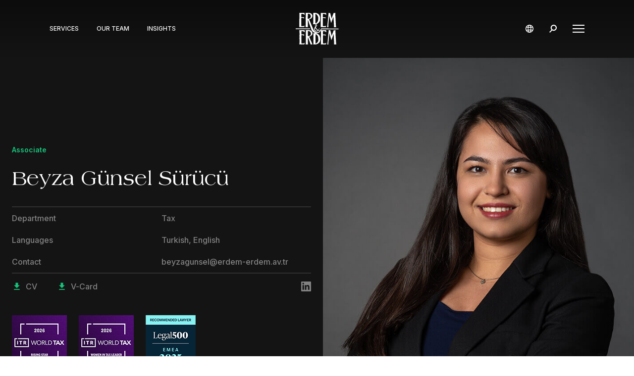

--- FILE ---
content_type: text/html
request_url: https://www.erdem-erdem.av.tr/en/our-team/lawyers/beyza-gunsel-surucu
body_size: 21086
content:















<!DOCTYPE html>
<html lang="en">

<head>
	





<meta charset="UTF-8">
<meta name="viewport" content="width = device-width, initial-scale = 1">

<meta http-equiv="X-UA-Compatible" content="ie=edge">
<meta name="format-detection" content="telephone=no">

<meta name="description" content="">
<link rel="canonical" href="https://www.erdem-erdem.av.tr/en/our-team/lawyers/beyza-gunsel-surucu" />

<meta name="twitter:card" content="summary" />
<meta property="og:url" content="https://www.erdem-erdem.av.tr/en/our-team/lawyers/beyza-gunsel-surucu" />
<meta property="og:type" content="article" />
<meta property="og:title"
	content="Beyza Günsel Sürücü" />
<meta property="og:description" content="" />
<meta property="og:image"
	content="https://www.erdem-erdem.av.tr" />


<title>Beyza Günsel Sürücü | Erdem&amp;Erdem</title>


<link rel="alternate icon" href="/favicon.ico" type="image/x-icon" />

<link rel="preconnect" href="https://fonts.googleapis.com">
<link rel="preconnect" href="https://fonts.gstatic.com" crossorigin>
<link rel="preload" href="https://fonts.googleapis.com/css2?family=Inter:wght@300;400;500;600&display=swap" as="style"
	onload="this.onload=null;this.rel='stylesheet'" />
<link rel="stylesheet" media="print" onload="this.onload=null;this.removeAttribute('media');"
	href="https://cdnjs.cloudflare.com/ajax/libs/Swiper/5.4.5/css/swiper.min.css">
<script defer type="text/javascript" src="https://cdnjs.cloudflare.com/ajax/libs/Swiper/5.4.5/js/swiper.min.js"></script>

	<link rel="stylesheet" href="/assets/css/main.css?1767882281060">

	
	<link rel="stylesheet" href="/assets/css/profile.css?1767882281060">


</head>

<body>
	<header class="header  -dark" header>
	<div class="header__container">
		<div class="header__links">

			
			
			
			
			
			
			

			<a href="/en/services" class="header__links__link">
				Services
			</a>
			<a href="/en/our-team" class="header__links__link">
				Our Team
			</a>
			<a href="/en/insights" class="header__links__link">
				Insights
			</a>
		</div>

		<div class="header__logo">
			<a href="/en">
				<img class="header-logo" lazy="/assets/svg/header-logo.svg" alt="header-logo" aria-label="logo"
					aria-labelledby="Erdem&Erdem logo">
			</a>
		</div>

		
		

		<div class="header__actions">
			<div class="header__lang">
				<img class="lang-icon" lazy="/assets/svg/lang-icon.svg" alt="lang-icon" aria-label="Language select icon"
					aria-labelledby="Language select icon">

				<div class="header__lang__box">
					
					
					
					<a href="/ekibimiz/avukatlar/beyza-gunsel-surucu" class="header__lang__box__link" lang="tr">
						<span class="lang-text">Türkçe</span>
					</a>
					
					
					
					
					
					
					
					
				</div>
			</div>

			<a class="header__search" href="/en/search-results">
				<img lazy="/assets/svg/search-icon.svg" alt="search-icon" aria-label="Search icon"
					aria-labelledby="Search icon">
			</a>

			<div class="header__hamburger" hamburger>
				<div class="header__hamburger-content">
					<span class="line -top"></span>
					<span class="line -center"></span>
					<span class="line -bottom"></span>
				</div>
			</div>
		</div>

		<div class="header__menu" navigation>
			<nav class="header__nav">
				
				
				<a class="header__nav__link" href="/en"
					title="Homepage">
					<span class="nav-text">Homepage</span>
				</a>
				
				
				<a class="header__nav__link" href="/en/our-culture"
					title="Our Culture">
					<span class="nav-text">Our Culture</span>
				</a>
				
				
				<a class="header__nav__link" href="/en/our-team/lawyers"
					title="Our Team">
					<span class="nav-text">Our Team</span>
				</a>
				
				
				<a class="header__nav__link" href="/en/services"
					title="Services">
					<span class="nav-text">Services</span>
				</a>
				
				
				<a class="header__nav__link" href="/en/industries"
					title="Industries">
					<span class="nav-text">Industries</span>
				</a>
				
				
				<a class="header__nav__link" href="/en/international-desks"
					title="International Desks">
					<span class="nav-text">International Desks</span>
				</a>
				
				
				<a class="header__nav__link" href="/en/insights"
					title="Insights">
					<span class="nav-text">Insights</span>
				</a>
				
				
				<a class="header__nav__link" href="/en/career"
					title="Career">
					<span class="nav-text">Career</span>
				</a>
				
				
				<a class="header__nav__link" href="/en/contact"
					title="Contact">
					<span class="nav-text">Contact</span>
				</a>
				

				<div class="header__nav__lang">
					
					
					
					<a href="/ekibimiz/avukatlar/beyza-gunsel-surucu" class="header__nav__lang__link" lang="tr">
						<span class="lang-text">Türkçe</span>
					</a>
					
					
					
					
					
					
					
					
				</div>
			</nav>
		</div>
	</div>
</header>


	<main>
		
	<div class="profile">
	
	
	
	
	
	
	
	
	

	<div class="profile__content">
		<div class="profile__card">
			
				<div class="profile__position">Associate</div>
			

			<h1 class="profile__name">Beyza Günsel Sürücü</h1>

			
			<div class="profile__info">
				
				<div class="profile__info__item">
					<span class="profile__info__name">
						Department
					</span>
					<span class="profile__info__text">Tax</span>
				</div>
				

				
				<div class="profile__info__item">
					<span class="profile__info__name">
						Languages
					</span>
					<span class="profile__info__text">Turkish, English</span>
				</div>
				

				
				<div class="profile__info__item">
					<span class="profile__info__name">
						Contact
					</span>
					<a href="mailto:beyzagunsel@erdem-erdem.av.tr" class="profile__info__link" target="_blank">beyzagunsel@erdem-erdem.av.tr</a>
				</div>
				
			</div>
			

			<div class="profile__contact">
				<div class="profile__contact__info">
					
					<a class="profile__contact__info__link" href="/uploads/file/eef54a535bc47377c309cc667b0f9d6c-1740741973589.pdf" download="/uploads/file/eef54a535bc47377c309cc667b0f9d6c-1740741973589.pdf">
						<img class="download-icon" lazy="/assets/svg/download-icon.svg" alt="">
						<span class="text">
							CV
						</span>
					</a>
					

					
					<a class="profile__contact__info__link" href="/uploads/file/cc7aed8d798fe7fafa834d608255b683-1640102975820.vcf" download="/uploads/file/cc7aed8d798fe7fafa834d608255b683-1640102975820.vcf">
						<img class="download-icon" lazy="/assets/svg/download-icon.svg" alt="">
						<span class="text">
							V-Card
						</span>
					</a>
					
				</div>

				<div class="profile__contact__social">
					
					<a class="profile__contact__social__link" href="https://www.linkedin.com/in/beyza-g%C3%BCnsel-682249b6/" target="_blank">
						<img class="social-icon" lazy="/assets/svg/profile-linkedin.svg" alt="">
					</a>
					

					
				</div>
			</div>

			

			<div class="profile__awards">
				
				<div class="profile__awards__item">
					<img class="award-image" lazy="/uploads/image/0077b2bcaff7f7a039b81af836c3fd49-1760602647787.png" alt="">
				</div>
				
				<div class="profile__awards__item">
					<img class="award-image" lazy="/uploads/image/33dd19e8acdb046dab487ea74cc64bca-1760602569505.png" alt="">
				</div>
				
				<div class="profile__awards__item">
					<img class="award-image" lazy="/uploads/image/df499fce0bd2a51c1340765abe198569-1744203682056.png" alt="">
				</div>
				
			</div>
		</div>
	</div>

	
	<div class="profile__image">
		<img class="profile-image" lazy="/uploads/image/89a17493508b2173d29e56cd7a91a6c4-1640276362460.jpg" alt="Beyza Günsel Sürücü">
	</div>
	
</div>

	<div class="profile-detail">
	<div class="breadcrumb">
	<a class="breadcrumb__link" href="/en" title="Homepage">
		<span class="link">
			Homepage
		</span>
	</a>

	
	<span class="breadcrumb__link__arrow">
		<img src="/assets/svg/arrow-right.svg" width="" height="" alt="gray-arrow-icon" aria-label="gray-arrow-icon" aria-labelledby="gray-arrow-icon">
	</span>
	
	<a class="breadcrumb__link" href="/en/our-team/lawyers" title="Our Team">
		<span class="link">
			Our Team
		</span>
	</a>
	
	
	<span class="breadcrumb__link__arrow">
		<img src="/assets/svg/arrow-right.svg" width="" height="" alt="gray-arrow-icon" aria-label="gray-arrow-icon" aria-labelledby="gray-arrow-icon">
	</span>
	
	<a class="breadcrumb__link" href="/en/our-team/lawyers" title="Lawyers">
		<span class="link">
			Lawyers
		</span>
	</a>
	
	
	<span class="breadcrumb__link__arrow">
		<img src="/assets/svg/arrow-right.svg" width="" height="" alt="gray-arrow-icon" aria-label="gray-arrow-icon" aria-labelledby="gray-arrow-icon">
	</span>
	
	<div class="breadcrumb__text" title="Beyza Günsel Sürücü">
		<span class="text -gray">
			Beyza Günsel Sürücü
		</span>
	</div>
	
	
</div>



	<div class="profile-detail__container">
		

















































































































































































































































































































































































































































































































































































































































































































































































































































































































































































































































































































































































































































































































































































































































































































































































































































































































































































































































































































































































































































































































































































































































































































































































































































































































































































































































































































































































































































































































































































































































































































































































































































































































































































































































































































































































































































































































































































































































































































































































































































































































































































































































































































































































































































































































































































































































































































































































































































































































































































































































































































































































































































































































































































































































































































































































































































































































































































































































































































































































































































































































































































































































































































































































































































































































































































































































































































































































































































































































































































































































































































































































































































































































































































































































































































































































































































































































































































































































































































































































































































































































































































































































































































































































































































































































































































































































































































































































































































































































































































































































































































































































































































































































































































































































































































































































































































































































































































































































































































































































































































































































































































































































































































































































































































































































































































































































































































































































































































































































































































































































































































































































































































































<div class="profile-detail__sidemenu">
	<div class="profile-detail__sidemenu__container">
		
		<div class="profile-detail__sidemenu__item" scroll="biography">
			Biography
		</div>
		

		 <div class="profile-detail__sidemenu__item"
			scroll="services">
			Service Areas
		</div>
		

		
		<div class="profile-detail__sidemenu__item" scroll="projects">
			Representative Matters
		</div>
		

		
		<div class="profile-detail__sidemenu__item" scroll="education">
			Education
		</div>
		

		
		<div class="profile-detail__sidemenu__item" scroll="publications">
			Publications
		</div>
		

		
		<div class="profile-detail__sidemenu__item" scroll="membership">
			Memberships
		</div>
		

		
	</div>
</div>



<select class="profile-detail__select" select-tab>
	
	<option value="biography">
		Biography
	</option>
	

	
	<option value="services">
		Service Areas
	</option>
	

	
	<option value="projects">
		Representative Matters
	</option>
	

	
	<option value="education">
		Education
	</option>
	

	

	<option value="publications">
		Publications
	</option>
	

	
	<option value="membership">
		Memberships
	</option>
	

	













</select>

		<div class="profile-detail__wrapper">

			
			
			
			
			

			
			



<div class="profile-detail__content">
	<h2 class="profile-detail__title"  data-section-id="1" scroll-title="biography">
		Biography
	</h2>

	<div class="profile-detail__biography">
		<div class="profile-detail__biography__text" collapse="See More">
			<p>Beyza Günsel Sürücü is an Associate at Tax Department of Erdem &amp; Erdem. She provides tax advisory and tax litigation services for national and international companies in relation to tax and customs disputes.</p><p>The scope of the services that she provides includes the evaluation of the tax inspection procedure and the tax inspection report, application to the Report Evaluation Committee, management of the pre-assessment and post-assessment reconciliation procedures, initiation of the tax litigation process and the individual application procedure before the Constitutional Court.</p><p>Beyza Günsel Sürücü provides legal advisory services in relation to company restructuring projects by considering the tax law aspects of the transactions such as merger, spin-off, company type amendment, capital in kind contribution, asset deal. The scope of the services includes the determination of the most efficient restructuring alternative and also the implementation stage of the relevant transaction.</p><p>She provides tax and legal advisory services regarding the analysis of the technical insolvency/bankruptcy situations and determination of legal alternatives for the elimination of the referred financial situations. Additionally, she provides legal and tax advisory services in relation to corporate law transactions such as general assembly meetings, capital increase and decrease.</p>
		</div>
	</div>
</div>


			

			



<div class="profile-detail__content">
	<h2 class="profile-detail__title" data-section-id="2" scroll-title="services">
		Service Areas
	</h2>

	<div class="profile-detail__services">

		

		

		

		
		

		
		

		
		

		
		

		
		

		
		

		
		

		
		

		
		

		
		

		
		

		
		

		
		

		
		

		
		

		
		

		
		

		
		

		
		

		
		

		
		

		
		

		
		

		
		

		
		

		
		

		
		

		
		

		
		

		
		

		
		

		
		

		
		

		
		

		
		

		
		

		
		

		
		

		
		

		
		

		
		

		
		

		
		

		
		

		
		

		
		

		
		

		
		

		
		

		
		

		
		

		
		

		
		

		
		

		
		

		
		

		
		

		
		

		
		

		
		

		
		

		
		

		
		

		
		

		
		

		
		

		
		

		
		

		
		

		
		

		
		

		
		

		
		

		
		

		
		

		
		

		
		

		
		

		
		

		
		

		
		

		
		

		
		

		
		

		
		

		
		

		
		

		
		

		
		

		
		

		
		

		
		

		
		

		
		

		
		

		
		

		
		

		
		

		
		

		
		

		
		

		
		

		
		

		
		

		
		

		
		

		
		

		
		

		
		

		
		

		
		

		
		

		
		

		
		

		
		

		
		

		
		

		
		

		
		

		
		

		
		

		
		

		
		

		
		

		
		

		
		

		
		

		
		

		
		

		
		

		
		

		
		

		
		

		
		

		
		

		
		

		
		

		
		

		
		

		
		

		
		

		
		

		
		

		
		

		
		

		
		

		
		

		
		

		
		

		
		

		
		

		
		

		
		

		
		

		
		

		
		

		
		

		
		

		
		

		
		

		
		

		
		

		
		

		
		

		
		

		
		

		
		

		
		

		
		

		
		

		
		

		
		

		
		

		
		

		
		

		
		

		
		

		
		

		
		

		
		

		
		

		
		

		
		

		
		

		
		

		
		

		
		

		
		

		
		
		
		
		

		<div class="profile-detail__services__item " items>
			<div class="profile-detail__services__item__image">
				<img class="service-image" lazy="/uploads/image/e040a45ee8e2157aec1f15a98c0bd86a-1639247266470.jpg" alt="Corporate Advisory">
			</div>
			<a class="profile-detail__services__item__name" href="/en/services/corporate-advisory">Corporate Advisory</a>
			<div class="profile-detail__services__item__text">It covers all stages of a company's life cycle, from incorporation to liquidation.</div>
		</div>
		
		

		
		

		
		

		
		

		
		

		
		

		
		

		
		

		
		

		
		

		
		

		
		

		
		

		
		

		
		

		
		

		
		

		
		

		
		

		
		

		
		

		
		

		
		

		
		

		
		

		
		

		
		

		
		

		
		

		
		

		
		

		
		

		
		

		
		

		
		

		
		

		
		

		
		

		
		

		
		

		
		

		
		

		
		

		
		

		
		

		
		

		
		

		
		

		
		

		
		

		
		

		
		

		
		

		
		

		
		

		
		

		
		

		
		

		
		

		
		

		
		

		
		

		
		

		
		

		
		

		
		

		
		

		
		

		
		

		
		

		
		

		
		

		
		

		
		

		
		

		
		

		
		

		
		

		
		

		
		

		
		

		
		

		
		

		
		

		
		

		
		

		
		

		
		

		
		

		
		

		
		

		
		

		
		

		
		

		
		

		
		

		
		

		
		

		
		

		
		

		
		

		
		

		
		

		
		

		
		

		
		

		
		

		
		

		
		

		
		

		
		

		
		

		
		

		
		

		
		

		
		

		
		

		
		

		
		

		
		

		
		

		
		

		
		

		
		

		
		

		
		

		
		

		
		

		
		

		
		

		
		

		
		

		
		

		
		

		
		

		
		

		
		

		
		

		
		

		
		

		
		

		
		

		
		

		
		

		
		

		
		

		
		

		
		

		
		

		
		

		
		

		
		

		
		

		
		

		
		

		
		

		
		

		
		

		
		

		
		

		
		

		
		

		
		

		
		

		
		

		
		

		
		

		
		

		
		

		
		

		
		

		
		

		
		

		
		

		
		

		
		

		
		

		
		

		
		

		
		

		
		

		
		

		
		

		
		

		
		

		
		

		
		

		
		

		
		

		
		

		
		

		
		

		
		

		
		

		
		

		
		

		
		

		
		

		
		

		
		

		
		

		
		

		
		

		
		

		
		

		
		

		
		

		
		

		
		

		
		

		
		

		
		

		
		

		
		

		
		

		
		

		
		

		
		

		
		

		
		

		
		

		
		

		
		

		
		

		
		

		
		

		
		

		
		

		
		

		
		

		
		

		
		

		
		

		
		

		
		

		
		

		
		

		
		

		
		

		
		

		
		

		
		

		
		

		
		

		
		

		
		

		
		

		
		

		
		

		
		

		
		

		
		

		
		

		
		

		
		

		
		

		
		

		
		

		
		

		
		

		
		

		
		

		
		

		
		

		
		

		
		

		
		

		
		

		
		

		
		

		
		

		
		

		
		

		
		

		
		

		
		

		
		

		
		

		
		

		
		

		
		

		
		

		
		

		
		

		
		

		
		

		
		

		
		

		
		

		
		

		
		

		
		

		
		

		
		

		
		

		
		

		
		

		
		

		
		

		
		

		
		

		
		

		
		

		
		

		
		

		
		

		
		

		
		

		
		

		
		

		
		

		
		

		
		

		
		

		
		

		
		

		
		

		
		

		
		

		
		

		
		

		
		

		
		

		
		

		
		

		
		

		
		

		
		

		
		

		
		

		
		

		
		

		
		

		
		

		
		

		
		

		
		

		
		

		
		

		
		

		
		

		
		

		
		

		
		

		
		

		
		

		
		

		
		

		
		

		
		

		
		

		
		

		
		

		
		

		
		

		
		

		
		

		
		

		
		

		
		

		
		

		
		

		
		

		
		

		
		

		
		

		
		

		
		

		
		

		
		

		
		

		
		

		
		

		
		

		
		

		
		

		
		

		
		

		
		

		
		

		
		

		
		

		
		

		
		

		
		

		
		

		
		

		
		

		
		

		
		

		
		

		
		

		
		

		
		

		
		

		
		

		
		

		
		

		
		

		
		

		
		

		
		

		
		

		
		

		
		

		
		

		
		

		
		

		
		

		
		

		
		

		
		

		
		

		
		

		
		

		
		

		
		

		
		

		
		

		
		

		
		

		
		

		
		

		
		

		
		

		
		

		
		

		
		

		
		

		
		

		
		

		
		

		
		

		
		

		
		

		
		

		
		

		
		

		
		

		
		

		
		

		
		

		
		

		
		

		
		

		
		

		
		

		
		

		
		

		
		

		
		

		
		

		
		

		
		

		
		

		
		

		
		

		
		

		
		

		
		

		
		

		
		

		
		

		
		

		
		

		
		

		
		

		
		

		
		

		
		

		
		

		
		

		
		

		
		

		
		

		
		

		
		

		
		

		
		

		
		

		
		

		
		

		
		

		
		
		
		
		

		<div class="profile-detail__services__item " items>
			<div class="profile-detail__services__item__image">
				<img class="service-image" lazy="/uploads/image/05e5d4d29c0bf2325a22b768fa6f73a2-1639249345573.jpg" alt="Restructuring and Insolvency">
			</div>
			<a class="profile-detail__services__item__name" href="/en/services/restructuring-and-insolvency">Restructuring and Insolvency</a>
			<div class="profile-detail__services__item__text">Practices subject to insolvency situations or changes in financial structure.</div>
		</div>
		
		

		
		

		
		

		
		

		
		

		
		

		
		

		
		

		
		

		
		

		
		

		
		

		
		

		
		

		
		

		
		

		
		

		
		

		
		

		
		

		
		

		
		

		
		

		
		

		
		

		
		

		
		

		
		

		
		

		
		

		
		

		
		

		
		

		
		

		
		

		
		

		
		

		
		

		
		

		
		

		
		

		
		

		
		

		
		

		
		

		
		

		
		

		
		

		
		

		
		

		
		

		
		

		
		

		
		

		
		

		
		

		
		

		
		

		
		

		
		

		
		

		
		

		
		

		
		

		
		

		
		

		
		

		
		
		
		
		

		<div class="profile-detail__services__item " items>
			<div class="profile-detail__services__item__image">
				<img class="service-image" lazy="/uploads/image/1b729b9162c6bdb3c265102d4dd89692-1639249523034.jpg" alt="Tax">
			</div>
			<a class="profile-detail__services__item__name" href="/en/services/tax">Tax</a>
			<div class="profile-detail__services__item__text">Field of law that deals with the tax relations between the public and institutions and individuals.</div>
		</div>
		
		

		
		

		
		

		
		

		
		

		
		

		
		

		
		

		
		

		
		

		
		

		
		

		
		

		
		

		
		

		
		

		
		

		
		

		
		

		
		

		
		

		
		

		
		

		
		

		
		

		
		

		
		

		
		

		
		

		
		

		
		

		
		

		
		

		
		

		
		

		
		

		
		

		
		

		
		

		
		

		
		

		
		

		
		

		
		

		
		

		
		

		
		

		
		

		
		

		
		

		
		

		
		

		
		

		
		

		
		

		
		

		
		

		
		

		
		

		
		

		
		

		
		

		
		

		
		

		
		

		
		

		
		

		
		

		
		

		
		

		
		

		
		

		
		

		
		

		
		

		
		

		
		

		
		

		
		

		
		

		
		

		
		

		
		

		
		

		
		

		
		

		
		

		
		

		
		

		
		

		
		

		
		

		
		

		
		

		
		

		
		

		
		

		
		

		
		

		
		

		
		

		
		

		
		

		
		

		
		

		
		

		
		

		
		

		
		

		
		

		
		

		
		

		
		

		
		

		
		

		
		

		
		

		
		

		
		

		
		

		
		

		
		

		
		

		
		

		
		

		
		

		
		

		
		

		
		

		
		

		
		

		
		

		
		

		
		

		
		

		
		

		
		

		
		

		
		

		
		

		
		

		
		

		
		

		
		

		
		

		
		

		
		

		
		

		
		

		
		

		
		

		
		

		
		

		
		

		
		

		
		

		
		

		
		

		
		

		
		

		
		

		
	</div>
</div>


			


<div class="profile-detail__content">
	<h2 class="profile-detail__title"  data-section-id="3" scroll-title="projects">
		Representative Matters
	</h2>

	<div class="profile-detail__projects" collapse-projects="See More">
		<div class="profile-detail__projects__tab">
			
			
			<div class="profile-detail__projects__tab__title -active" tab-title="item-1">
				Tax
			</div>
			
			
			<div class="profile-detail__projects__tab__title " tab-title="item-2">
				Restructuring and Insolvency
			</div>
			
		</div>

		<select class="profile-detail__projects__select" projects>
			
			
			<option class="profile-detail__projects__option" value="item-1">
				Tax
			</option>
			
			
			<option class="profile-detail__projects__option" value="item-2">
				Restructuring and Insolvency
			</option>
			
		</select>

		
		

		
		<div class="profile-detail__projects__content -active" tab-content="item-1">
			<div class="profile-detail__projects__text">
				<ul><li>She provided tax consultancy on the taxation of banks.</li><li>She provided tax opinions on the share option agreements of a company operating in the mobile game industry.</li><li>She provided tax opinions on the capital-debt relationship of a company operating as a cryptocurrency exchange.</li><li>She provided tax opinions on the contracts of a software technology company operating in Turkey in terms of stamp duty.</li><li>She provided tax consultancy on the share transfer of a fund managed by a leading German resident real estate investment company.</li><li>Taking part in the tax litigation team on the representation of a global and leading technology supplier company, having its headquarter in Germany, and following the litigation process</li><li>Taking part in the tax litigation team on the representation of a leading group company and various other companies in the health sector, and following the litigation process.</li><li>Taking part in the tax litigation team on the representation of a group company operating as one of the leading companies in the retail industry and, following the litigation process.</li><li>Taking part in the tax litigation team on the representation of a leading online travel agency group company based in the Netherlands, and following the litigation and tax inspection processes in Turkey.</li><li>Taking part in the tax litigation team on the representation of a leading social media company, having its headquarter in the Netherlands, and following the litigation and tax inspection processes in Turkey.</li><li>Taking part in the tax litigation team on the representation of a company operating in the textile industry and following the litigation process in Turkey.</li><li>Taking part in the tax litigation team on the representation of various companies operating in the fields of digital marketing, advertising, and media, and following the litigation process.</li><li>Taking part in the tax litigation team on the representation of a leading group company in the pharmaceutical industry, and following the litigation process.</li></ul>
			</div>
		</div>
		
		

		
		<div class="profile-detail__projects__content " tab-content="item-2">
			<div class="profile-detail__projects__text">
				<ul><li>She provided tax and legal opinions regarding the full spin-off project of a holding company that is a leader in the real estate sector.</li><li>She provided tax opinions regarding calculations of tax amnesty &amp; risk amounts and made the preparation of application documents in the process of restructuring the public receivables of various companies.</li><li>Evaluation of the financial tables of a real estate company, in terms of technical insolvency/bankruptcy; determination, and application of the legal alternatives for the elimination of the insolvency/bankruptcy situation</li></ul>
			</div>
		</div>
		
	</div>
</div>


			


<div class="profile-detail__content">
	<h2 class="profile-detail__title" data-section-id="4" scroll-title="education">
		Education
	</h2>

	<div class="profile-detail__education"
		collapse-content="See More">
		<div class="profile-detail__education__text">
			<p>Koç University, College of Administrative Sciences and Economics, Business Administration, Finance Track Program</p><p><br></p><p>Koç University, College of Administrative Sciences and Economics, Business Administration, Double Major</p><p><br></p><p>Koç University, Law School, LLB</p><p><br></p><p>Sırrı Yırcalı Anatolian High School</p>
		</div>
	</div>
</div>


			




	
	

	
	
	
	
	

	


	
	

	
	
	
	
	

	


	
	

	
	
	
	
	

	


	
	

	
	
	
	
	

	


	
	

	
	
	
	
	

	


	
	

	
	
	
	
	

	


	
	

	
	
	
	
	

	


	
	

	
	
	
	
	

	


	
	

	
	
	
	
	

	


	
	

	
	
	
	
	

	


	
	

	
	
	
	
	

	


	
	

	
	
	
	
	

	


	
	

	
	
	
	
	

	


	
	

	
	
	
	
	

	


	
	

	
	
	
	
	

	


	
	

	
	
	
	
	

	


	
	

	
	
	
	
	

	


	
	

	
	
	
	
	

	


	
	

	
	
	
	
	

	


	
	

	
	
	
	
	

	


	
	

	
	
	
	
	

	


	
	

	
	
	
	
	

	


	
	

	
	
	
	
	

	


	
	

	
	
	
	
	

	


	
	

	
	
	
	
	

	


	
	

	
	
	
	
	

	


	
	

	
	
	
	
	

	


	
	

	
	
	
	
	

	


	
	

	
	
	
	
	

	


	
	

	
	
	
	
	

	


	
	

	
	
	
	
	

	


	
	

	
	
	
	
	

	


	
	

	
	
	
	
	

	


	
	

	
	
	
	
	

	


	
	

	
	
	
	
	

	


	
	

	
	
	
	
	

	


	
	

	
	
	
	
	

	


	
	

	
	
	
	
	

	


	
	

	
	
	
	
	

	


	
	

	
	
	
	
	

	


	
	

	
	
	
	
	

	


	
	

	
	
	
	
	

	


	
	

	
	
	
	
	

	


	
	

	
	
	
	
	

	


	
	

	
	
	
	
	

	


	
	

	
	
	
	
	

	


	
	

	
	
	
	
	

	


	
	

	
	
	
	
	

	


	
	

	
	
	
	
	

	


	
	

	
	
	
	
	

	


	
	

	
	
	
	
	

	


	
	

	
	
	
	
	

	


	
	

	
	
	
	
	

	


	
	

	
	
	
	
	

	


	
	

	
	
	
	
	

	


	
	

	
	
	
	
	

	


	
	

	
	
	
	
	

	


	
	

	
	
	
	
	

	


	
	

	
	
	
	
	

	


	
	

	
	
	
	
	

	


	
	

	
	
	
	
	

	


	
	

	
	
	
	
	

	


	
	

	
	
	
	
	

	


	
	

	
	
	
	
	

	


	
	

	
	
	
	
	

	


	
	

	
	
	
	
	

	


	
	

	
	
	
	
	

	


	
	

	
	
	
	
	

	


	
	

	
	
	
	
	

	


	
	

	
	
	
	
	

	


	
	

	
	
	
	
	

	


	
	

	
	
	
	
	

	


	
	

	
	
	
	
	

	


	
	

	
	
	
	
	

	


	
	

	
	
	
	
	

	
		
		
	


	
	

	
	
	
	
	

	


	
	

	
	
	
	
	

	


	
	

	
	
	
	
	

	


	
	

	
	
	
	
	

	


	
	

	
	
	
	
	

	


	
	

	
	
	
	
	

	


	
	

	
	
	
	
	

	


	
	

	
	
	
	
	

	


	
	

	
	
	
	
	

	


	
	

	
	
	
	
	

	


	
	

	
	
	
	
	

	


	
	

	
	
	
	
	

	


	
	

	
	
	
	
	

	


	
	

	
	
	
	
	

	


	
	

	
	
	
	
	

	


	
	

	
	
	
	
	

	


	
	

	
	
	
	
	

	


	
	

	
	
	
	
	

	


	
	

	
	
	
	
	

	


	
	

	
	
	
	
	

	


	
	

	
	
	
	
	

	


	
	

	
	
	
	
	

	


	
	

	
	
	
	
	

	


	
	

	
	
	
	
	

	


	
	

	
	
	
	
	

	


	
	

	
	
	
	
	

	


	
	

	
	
	
	
	

	


	
	

	
	
	
	
	

	


	
	

	
	
	
	
	

	


	
	

	
	
	
	
	

	


	
	

	
	
	
	
	

	


	
	

	
	
	
	
	

	


	
	

	
	
	
	
	

	


	
	

	
	
	
	
	

	


	
	

	
	
	
	
	

	


	
	

	
	
	
	
	

	


	
	

	
	
	
	
	

	


	
	

	
	
	
	
	

	


	
	

	
	
	
	
	

	


	
	

	
	
	
	
	

	


	
	

	
	
	
	
	

	


	
	

	
	
	
	
	

	


	
	

	
	
	
	
	

	


	
	

	
	
	
	
	

	


	
	

	
	
	
	
	

	


	
	

	
	
	
	
	

	


	
	

	
	
	
	
	

	


	
	

	
	
	
	
	

	


	
	

	
	
	
	
	

	


	
	

	
	
	
	
	

	


	
	

	
	
	
	
	

	


	
	

	
	
	
	
	

	


	
	

	
	
	
	
	

	


	
	

	
	
	
	
	

	


	
	

	
	
	
	
	

	


	
	

	
	
	
	
	

	


	
	

	
	
	
	
	

	


	
	

	
	
	
	
	

	


	
	

	
	
	
	
	

	


	
	

	
	
	
	
	

	


	
	

	
	
	
	
	

	


	
	

	
	
	
	
	

	


	
	

	
	
	
	
	

	


	
	

	
	
	
	
	

	


	
	

	
	
	
	
	

	


	
	

	
	
	
	
	

	


	
	

	
	
	
	
	

	


	
	

	
	
	
	
	

	


	
	

	
	
	
	
	

	


	
	

	
	
	
	
	

	


	
	

	
	
	
	
	

	


	
	

	
	
	
	
	

	


	
	

	
	
	
	
	

	


	
	

	
	
	
	
	

	


	
	

	
	
	
	
	

	


	
	

	
	
	
	
	

	


	
	

	
	
	
	
	

	


	
	

	
	
	
	
	

	


	
	

	
	
	
	
	

	


	
	

	
	
	
	
	

	


	
	

	
	
	
	
	

	


	
	

	
	
	
	
	

	


	
	

	
	
	
	
	

	


	
	

	
	
	
	
	

	


	
	

	
	
	
	
	

	


	
	

	
	
	
	
	

	


	
	

	
	
	
	
	

	


	
	

	
	
	
	
	

	


	
	

	
	
	
	
	

	


	
	

	
	
	
	
	

	


	
	

	
	
	
	
	

	


	
	

	
	
	
	
	

	


	
	

	
	
	
	
	

	


	
	

	
	
	
	
	

	


	
	

	
	
	
	
	

	


	
	

	
	
	
	
	

	


	
	

	
	
	
	
	

	


	
	

	
	
	
	
	

	


	
	

	
	
	
	
	

	


	
	

	
	
	
	
	

	


	
	

	
	
	
	
	

	


	
	

	
	
	
	
	

	


	
	

	
	
	
	
	

	


	
	

	
	
	
	
	

	


	
	

	
	
	
	
	

	


	
	

	
	
	
	
	

	


	
	

	
	
	
	
	

	


	
	

	
	
	
	
	

	


	
	

	
	
	
	
	

	


	
	

	
	
	
	
	

	


	
	

	
	
	
	
	

	


	
	

	
	
	
	
	

	


	
	

	
	
	
	
	

	


	
	

	
	
	
	
	

	


	
	

	
	
	
	
	

	


	
	

	
	
	
	
	

	


	
	

	
	
	
	
	

	


	
	

	
	
	
	
	

	


	
	

	
	
	
	
	

	


	
	

	
	
	
	
	

	


	
	

	
	
	
	
	

	


	
	

	
	
	
	
	

	


	
	

	
	
	
	
	

	


	
	

	
	
	
	
	

	


	
	

	
	
	
	
	

	


	
	

	
	
	
	
	

	


	
	

	
	
	
	
	

	


	
	

	
	
	
	
	

	


	
	

	
	
	
	
	

	


	
	

	
	
	
	
	

	


	
	

	
	
	
	
	

	


	
	

	
	
	
	
	

	


	
	

	
	
	
	
	

	


	
	

	
	
	
	
	

	


	
	

	
	
	
	
	

	


	
	

	
	
	
	
	

	


	
	

	
	
	
	
	

	


	
	

	
	
	
	
	

	


	
	

	
	
	
	
	

	


	
	

	
	
	
	
	

	


	
	

	
	
	
	
	

	


	
	

	
	
	
	
	

	


	
	

	
	
	
	
	

	


	
	

	
	
	
	
	

	


	
	

	
	
	
	
	

	


	
	

	
	
	
	
	

	


	
	

	
	
	
	
	

	


	
	

	
	
	
	
	

	


	
	

	
	
	
	
	

	


	
	

	
	
	
	
	

	


	
	

	
	
	
	
	

	


	
	

	
	
	
	
	

	


	
	

	
	
	
	
	

	


	
	

	
	
	
	
	

	


	
	

	
	
	
	
	

	


	
	

	
	
	
	
	

	


	
	

	
	
	
	
	

	


	
	

	
	
	
	
	

	


	
	

	
	
	
	
	

	


	
	

	
	
	
	
	

	


	
	

	
	
	
	
	

	


	
	

	
	
	
	
	

	


	
	

	
	
	
	
	

	


	
	

	
	
	
	
	

	


	
	

	
	
	
	
	

	


	
	

	
	
	
	
	

	


	
	

	
	
	
	
	

	


	
	

	
	
	
	
	

	


	
	

	
	
	
	
	

	


	
	

	
	
	
	
	

	


	
	

	
	
	
	
	

	


	
	

	
	
	
	
	

	


	
	

	
	
	
	
	

	


	
	

	
	
	
	
	

	


	
	

	
	
	
	
	

	


	
	

	
	
	
	
	

	


	
	

	
	
	
	
	

	


	
	

	
	
	
	
	

	


	
	

	
	
	
	
	

	


	
	

	
	
	
	
	

	


	
	

	
	
	
	
	

	


	
	

	
	
	
	
	

	


	
	

	
	
	
	
	

	


	
	

	
	
	
	
	

	


	
	

	
	
	
	
	

	


	
	

	
	
	
	
	

	


	
	

	
	
	
	
	

	


	
	

	
	
	
	
	

	


	
	

	
	
	
	
	

	


	
	

	
	
	
	
	

	


	
	

	
	
	
	
	

	


	
	

	
	
	
	
	

	


	
	

	
	
	
	
	

	


	
	

	
	
	
	
	

	


	
	

	
	
	
	
	

	


	
	

	
	
	
	
	

	


	
	

	
	
	
	
	

	


	
	

	
	
	
	
	

	


	
	

	
	
	
	
	

	


	
	

	
	
	
	
	

	


	
	

	
	
	
	
	

	


	
	

	
	
	
	
	

	
		
		
	


	
	

	
	
	
	
	

	


	
	

	
	
	
	
	

	


	
	

	
	
	
	
	

	


	
	

	
	
	
	
	

	


	
	

	
	
	
	
	

	


	
	

	
	
	
	
	

	


	
	

	
	
	
	
	

	
		
		
	


	
	

	
	
	
	
	

	


	
	

	
	
	
	
	

	


	
	

	
	
	
	
	

	


	
	

	
	
	
	
	

	


	
	

	
	
	
	
	

	


	
	

	
	
	
	
	

	


	
	

	
	
	
	
	

	


	
	

	
	
	
	
	

	


	
	

	
	
	
	
	

	


	
	

	
	
	
	
	

	


	
	

	
	
	
	
	

	


	
	

	
	
	
	
	

	


	
	

	
	
	
	
	

	


	
	

	
	
	
	
	

	


	
	

	
	
	
	
	

	


	
	

	
	
	
	
	

	


	
	

	
	
	
	
	

	


	
	

	
	
	
	
	

	


	
	

	
	
	
	
	

	


	
	

	
	
	
	
	

	


	
	

	
	
	
	
	

	


	
	

	
	
	
	
	

	


	
	

	
	
	
	
	

	


	
	

	
	
	
	
	

	


	
	

	
	
	
	
	

	


	
	

	
	
	
	
	

	


	
	

	
	
	
	
	

	


	
	

	
	
	
	
	

	


	
	

	
	
	
	
	

	


	
	

	
	
	
	
	

	


	
	

	
	
	
	
	

	


	
	

	
	
	
	
	

	


	
	

	
	
	
	
	

	


	
	

	
	
	
	
	

	


	
	

	
	
	
	
	

	


	
	

	
	
	
	
	

	


	
	

	
	
	
	
	

	


	
	

	
	
	
	
	

	


	
	

	
	
	
	
	

	


	
	

	
	
	
	
	

	


	
	

	
	
	
	
	

	


	
	

	
	
	
	
	

	


	
	

	
	
	
	
	

	


	
	

	
	
	
	
	

	


	
	

	
	
	
	
	

	


	
	

	
	
	
	
	

	


	
	

	
	
	
	
	

	


	
	

	
	
	
	
	

	


	
	

	
	
	
	
	

	


	
	

	
	
	
	
	

	


	
	

	
	
	
	
	

	


	
	

	
	
	
	
	

	


	
	

	
	
	
	
	

	


	
	

	
	
	
	
	

	


	
	

	
	
	
	
	

	


	
	

	
	
	
	
	

	


	
	

	
	
	
	
	

	


	
	

	
	
	
	
	

	


	
	

	
	
	
	
	

	


	
	

	
	
	
	
	

	


	
	

	
	
	
	
	

	


	
	

	
	
	
	
	

	


	
	

	
	
	
	
	

	


	
	

	
	
	
	
	

	


	
	

	
	
	
	
	

	


	
	

	
	
	
	
	

	


	
	

	
	
	
	
	

	


	
	

	
	
	
	
	

	


	
	

	
	
	
	
	

	


	
	

	
	
	
	
	

	


	
	

	
	
	
	
	

	


	
	

	
	
	
	
	

	


	
	

	
	
	
	
	

	


	
	

	
	
	
	
	

	


	
	

	
	
	
	
	

	


	
	

	
	
	
	
	

	


	
	

	
	
	
	
	

	


	
	

	
	
	
	
	

	


	
	

	
	
	
	
	

	


	
	

	
	
	
	
	

	
		
		
	


	
	

	
	
	
	
	

	


	
	

	
	
	
	
	

	


	
	

	
	
	
	
	

	


	
	

	
	
	
	
	

	


	
	

	
	
	
	
	

	


	
	

	
	
	
	
	

	


	
	

	
	
	
	
	

	


	
	

	
	
	
	
	

	


	
	

	
	
	
	
	

	


	
	

	
	
	
	
	

	


	
	

	
	
	
	
	

	


	
	

	
	
	
	
	

	


	
	

	
	
	
	
	

	


	
	

	
	
	
	
	

	


	
	

	
	
	
	
	

	


	
	

	
	
	
	
	

	


	
	

	
	
	
	
	

	


	
	

	
	
	
	
	

	


	
	

	
	
	
	
	

	


	
	

	
	
	
	
	

	


	
	

	
	
	
	
	

	


	
	

	
	
	
	
	

	


	
	

	
	
	
	
	

	


	
	

	
	
	
	
	

	


	
	

	
	
	
	
	

	


	
	

	
	
	
	
	

	


	
	

	
	
	
	
	

	


	
	

	
	
	
	
	

	


	
	

	
	
	
	
	

	


	
	

	
	
	
	
	

	


	
	

	
	
	
	
	

	


	
	

	
	
	
	
	

	


	
	

	
	
	
	
	

	


	
	

	
	
	
	
	

	


	
	

	
	
	
	
	

	


	
	

	
	
	
	
	

	


	
	

	
	
	
	
	

	


	
	

	
	
	
	
	

	


	
	

	
	
	
	
	

	


	
	

	
	
	
	
	

	


	
	

	
	
	
	
	

	


	
	

	
	
	
	
	

	


	
	

	
	
	
	
	

	


	
	

	
	
	
	
	

	


	
	

	
	
	
	
	

	


	
	

	
	
	
	
	

	


	
	

	
	
	
	
	

	


	
	

	
	
	
	
	

	


	
	

	
	
	
	
	

	


	
	

	
	
	
	
	

	


	
	

	
	
	
	
	

	


	
	

	
	
	
	
	

	


	
	

	
	
	
	
	

	


	
	

	
	
	
	
	

	


	
	

	
	
	
	
	

	


	
	

	
	
	
	
	

	


	
	

	
	
	
	
	

	


	
	

	
	
	
	
	

	


	
	

	
	
	
	
	

	


	
	

	
	
	
	
	

	


	
	

	
	
	
	
	

	


	
	

	
	
	
	
	

	


	
	

	
	
	
	
	

	


	
	

	
	
	
	
	

	


	
	

	
	
	
	
	

	


	
	

	
	
	
	
	

	


	
	

	
	
	
	
	

	


	
	

	
	
	
	
	

	


	
	

	
	
	
	
	

	


	
	

	
	
	
	
	

	


	
	

	
	
	
	
	

	


	
	

	
	
	
	
	

	


	
	

	
	
	
	
	

	


	
	

	
	
	
	
	

	


	
	

	
	
	
	
	

	


	
	

	
	
	
	
	

	


	
	

	
	
	
	
	

	


	
	

	
	
	
	
	

	


	
	

	
	
	
	
	

	


	
	

	
	
	
	
	

	


	
	

	
	
	
	
	

	


	
	

	
	
	
	
	

	


	
	

	
	
	
	
	

	


	
	

	
	
	
	
	

	


	
	

	
	
	
	
	

	


	
	

	
	
	
	
	

	


	
	

	
	
	
	
	

	


	
	

	
	
	
	
	

	


	
	

	
	
	
	
	

	


	
	

	
	
	
	
	

	
		
		
	


	
	

	
	
	
	
	

	


	
	

	
	
	
	
	

	


	
	

	
	
	
	
	

	


	
	

	
	
	
	
	

	


	
	

	
	
	
	
	

	


	
	

	
	
	
	
	

	


	
	

	
	
	
	
	

	


	
	

	
	
	
	
	

	


	
	

	
	
	
	
	

	


	
	

	
	
	
	
	

	


	
	

	
	
	
	
	

	


	
	

	
	
	
	
	

	


	
	

	
	
	
	
	

	


	
	

	
	
	
	
	

	


	
	

	
	
	
	
	

	


	
	

	
	
	
	
	

	


	
	

	
	
	
	
	

	


	
	

	
	
	
	
	

	


	
	

	
	
	
	
	

	


	
	

	
	
	
	
	

	


	
	

	
	
	
	
	

	


	
	

	
	
	
	
	

	


	
	

	
	
	
	
	

	


	
	

	
	
	
	
	

	


	
	

	
	
	
	
	

	


	
	

	
	
	
	
	

	


	
	

	
	
	
	
	

	


	
	

	
	
	
	
	

	


	
	

	
	
	
	
	

	


	
	

	
	
	
	
	

	


	
	

	
	
	
	
	

	


	
	

	
	
	
	
	

	


	
	

	
	
	
	
	

	


	
	

	
	
	
	
	

	


	
	

	
	
	
	
	

	


	
	

	
	
	
	
	

	


	
	

	
	
	
	
	

	


	
	

	
	
	
	
	

	


	
	

	
	
	
	
	

	


	
	

	
	
	
	
	

	


	
	

	
	
	
	
	

	


	
	

	
	
	
	
	

	


	
	

	
	
	
	
	

	


	
	

	
	
	
	
	

	


	
	

	
	
	
	
	

	


	
	

	
	
	
	
	

	


	
	

	
	
	
	
	

	


	
	

	
	
	
	
	

	


	
	

	
	
	
	
	

	


	
	

	
	
	
	
	

	


	
	

	
	
	
	
	

	


	
	

	
	
	
	
	

	


	
	

	
	
	
	
	

	


	
	

	
	
	
	
	

	


	
	

	
	
	
	
	

	


	
	

	
	
	
	
	

	


	
	

	
	
	
	
	

	


	
	

	
	
	
	
	

	


	
	

	
	
	
	
	

	


	
	

	
	
	
	
	

	


	
	

	
	
	
	
	

	


	
	

	
	
	
	
	

	


	
	

	
	
	
	
	

	


	
	

	
	
	
	
	

	


	
	

	
	
	
	
	

	


	
	

	
	
	
	
	

	


	
	

	
	
	
	
	

	


	
	

	
	
	
	
	

	


	
	

	
	
	
	
	

	


	
	

	
	
	
	
	

	


	
	

	
	
	
	
	

	


	
	

	
	
	
	
	

	


	
	

	
	
	
	
	

	


	
	

	
	
	
	
	

	


	
	

	
	
	
	
	

	


	
	

	
	
	
	
	

	


	
	

	
	
	
	
	

	


	
	

	
	
	
	
	

	


	
	

	
	
	
	
	

	


	
	

	
	
	
	
	

	


	
	

	
	
	
	
	

	


	
	

	
	
	
	
	

	
		
		
	


	
	

	
	
	
	
	

	


	
	

	
	
	
	
	

	


	
	

	
	
	
	
	

	


	
	

	
	
	
	
	

	


	
	

	
	
	
	
	

	


	
	

	
	
	
	
	

	


	
	

	
	
	
	
	

	


	
	

	
	
	
	
	

	


	
	

	
	
	
	
	

	


	
	

	
	
	
	
	

	


	
	

	
	
	
	
	

	


	
	

	
	
	
	
	

	


	
	

	
	
	
	
	

	


	
	

	
	
	
	
	

	


	
	

	
	
	
	
	

	


	
	

	
	
	
	
	

	


	
	

	
	
	
	
	

	


	
	

	
	
	
	
	

	


	
	

	
	
	
	
	

	


	
	

	
	
	
	
	

	


	
	

	
	
	
	
	

	


	
	

	
	
	
	
	

	


	
	

	
	
	
	
	

	


	
	

	
	
	
	
	

	


	
	

	
	
	
	
	

	


	
	

	
	
	
	
	

	


	
	

	
	
	
	
	

	


	
	

	
	
	
	
	

	


	
	

	
	
	
	
	

	


	
	

	
	
	
	
	

	


	
	

	
	
	
	
	

	


	
	

	
	
	
	
	

	


	
	

	
	
	
	
	

	


	
	

	
	
	
	
	

	


	
	

	
	
	
	
	

	


	
	

	
	
	
	
	

	


	
	

	
	
	
	
	

	


	
	

	
	
	
	
	

	


	
	

	
	
	
	
	

	


	
	

	
	
	
	
	

	


	
	

	
	
	
	
	

	


	
	

	
	
	
	
	

	


	
	

	
	
	
	
	

	


	
	

	
	
	
	
	

	


	
	

	
	
	
	
	

	


	
	

	
	
	
	
	

	


	
	

	
	
	
	
	

	


	
	

	
	
	
	
	

	


	
	

	
	
	
	
	

	


	
	

	
	
	
	
	

	


	
	

	
	
	
	
	

	


	
	

	
	
	
	
	

	


	
	

	
	
	
	
	

	


	
	

	
	
	
	
	

	


	
	

	
	
	
	
	

	


	
	

	
	
	
	
	

	


	
	

	
	
	
	
	

	


	
	

	
	
	
	
	

	


	
	

	
	
	
	
	

	


	
	

	
	
	
	
	

	


	
	

	
	
	
	
	

	


	
	

	
	
	
	
	

	


	
	

	
	
	
	
	

	


	
	

	
	
	
	
	

	


	
	

	
	
	
	
	

	


	
	

	
	
	
	
	

	


	
	

	
	
	
	
	

	


	
	

	
	
	
	
	

	


	
	

	
	
	
	
	

	


	
	

	
	
	
	
	

	


	
	

	
	
	
	
	

	


	
	

	
	
	
	
	

	


	
	

	
	
	
	
	

	


	
	

	
	
	
	
	

	


	
	

	
	
	
	
	

	


	
	

	
	
	
	
	

	


	
	

	
	
	
	
	

	


	
	

	
	
	
	
	

	


	
	

	
	
	
	
	

	


	
	

	
	
	
	
	

	


	
	

	
	
	
	
	

	


	
	

	
	
	
	
	

	


	
	

	
	
	
	
	

	


	
	

	
	
	
	
	

	


	
	

	
	
	
	
	

	


	
	

	
	
	
	
	

	


	
	

	
	
	
	
	

	


	
	

	
	
	
	
	

	


	
	

	
	
	
	
	

	


	
	

	
	
	
	
	

	


	
	

	
	
	
	
	

	


	
	

	
	
	
	
	

	


	
	

	
	
	
	
	

	


	
	

	
	
	
	
	

	


	
	

	
	
	
	
	

	


	
	

	
	
	
	
	

	


	
	

	
	
	
	
	

	


	
	

	
	
	
	
	

	


	
	

	
	
	
	
	

	


	
	

	
	
	
	
	

	


	
	

	
	
	
	
	

	


	
	

	
	
	
	
	

	


	
	

	
	
	
	
	

	


	
	

	
	
	
	
	

	


	
	

	
	
	
	
	

	


	
	

	
	
	
	
	

	


	
	

	
	
	
	
	

	


	
	

	
	
	
	
	

	


	
	

	
	
	
	
	

	


	
	

	
	
	
	
	

	


	
	

	
	
	
	
	

	


	
	

	
	
	
	
	

	


	
	

	
	
	
	
	

	


	
	

	
	
	
	
	

	


	
	

	
	
	
	
	

	


	
	

	
	
	
	
	

	


	
	

	
	
	
	
	

	


	
	

	
	
	
	
	

	


	
	

	
	
	
	
	

	


	
	

	
	
	
	
	

	


	
	

	
	
	
	
	

	


	
	

	
	
	
	
	

	


	
	

	
	
	
	
	

	


	
	

	
	
	
	
	

	


	
	

	
	
	
	
	

	


	
	

	
	
	
	
	

	


	
	

	
	
	
	
	

	


	
	

	
	
	
	
	

	


	
	

	
	
	
	
	

	


	
	

	
	
	
	
	

	


	
	

	
	
	
	
	

	


	
	

	
	
	
	
	

	


	
	

	
	
	
	
	

	


	
	

	
	
	
	
	

	


	
	

	
	
	
	
	

	


	
	

	
	
	
	
	

	


	
	

	
	
	
	
	

	


	
	

	
	
	
	
	

	


	
	

	
	
	
	
	

	


	
	

	
	
	
	
	

	


	
	

	
	
	
	
	

	


	
	

	
	
	
	
	

	


	
	

	
	
	
	
	

	


	
	

	
	
	
	
	

	


	
	

	
	
	
	
	

	


	
	

	
	
	
	
	

	


	
	

	
	
	
	
	

	


	
	

	
	
	
	
	

	


	
	

	
	
	
	
	

	


	
	

	
	
	
	
	

	


	
	

	
	
	
	
	

	


	
	

	
	
	
	
	

	


	
	

	
	
	
	
	

	


	
	

	
	
	
	
	

	


	
	

	
	
	
	
	

	


	
	

	
	
	
	
	

	


	
	

	
	
	
	
	

	


	
	

	
	
	
	
	

	


	
	

	
	
	
	
	

	


	
	

	
	
	
	
	

	


	
	

	
	
	
	
	

	


	
	

	
	
	
	
	

	


	
	

	
	
	
	
	

	


	
	

	
	
	
	
	

	


	
	

	
	
	
	
	

	


	
	

	
	
	
	
	

	


	
	

	
	
	
	
	

	


	
	

	
	
	
	
	

	


	
	

	
	
	
	
	

	


	
	

	
	
	
	
	

	


	
	

	
	
	
	
	

	


	
	

	
	
	
	
	

	


	
	

	
	
	
	
	

	


	
	

	
	
	
	
	

	


	
	

	
	
	
	
	

	


	
	

	
	
	
	
	

	


	
	

	
	
	
	
	

	


	
	

	
	
	
	
	

	


	
	

	
	
	
	
	

	


	
	

	
	
	
	
	

	


	
	

	
	
	
	
	

	


	
	

	
	
	
	
	

	


	
	

	
	
	
	
	

	


	
	

	
	
	
	
	

	


	
	

	
	
	
	
	

	


	
	

	
	
	
	
	

	


	
	

	
	
	
	
	

	


	
	

	
	
	
	
	

	


	
	

	
	
	
	
	

	


	
	

	
	
	
	
	

	


	
	

	
	
	
	
	

	


	
	

	
	
	
	
	

	
		
		
	


	
	

	
	
	
	
	

	


	
	

	
	
	
	
	

	


	
	

	
	
	
	
	

	


	
	

	
	
	
	
	

	


	
	

	
	
	
	
	

	


	
	

	
	
	
	
	

	


	
	

	
	
	
	
	

	


	
	

	
	
	
	
	

	


	
	

	
	
	
	
	

	


	
	

	
	
	
	
	

	


	
	

	
	
	
	
	

	


	
	

	
	
	
	
	

	


	
	

	
	
	
	
	

	


	
	

	
	
	
	
	

	


	
	

	
	
	
	
	

	


	
	

	
	
	
	
	

	
		
		
	


	
	

	
	
	
	
	

	
		
		
	


	
	

	
	
	
	
	

	


	
	

	
	
	
	
	

	


	
	

	
	
	
	
	

	


	
	

	
	
	
	
	

	


	
	

	
	
	
	
	

	


	
	

	
	
	
	
	

	


	
	

	
	
	
	
	

	


	
	

	
	
	
	
	

	


	
	

	
	
	
	
	

	


	
	

	
	
	
	
	

	


	
	

	
	
	
	
	

	


	
	

	
	
	
	
	

	


	
	

	
	
	
	
	

	


	
	

	
	
	
	
	

	


	
	

	
	
	
	
	

	


	
	

	
	
	
	
	

	


	
	

	
	
	
	
	

	


	
	

	
	
	
	
	

	


	
	

	
	
	
	
	

	


	
	

	
	
	
	
	

	


	
	

	
	
	
	
	

	


	
	

	
	
	
	
	

	


	
	

	
	
	
	
	

	


	
	

	
	
	
	
	

	


	
	

	
	
	
	
	

	


	
	

	
	
	
	
	

	


	
	

	
	
	
	
	

	


	
	

	
	
	
	
	

	


	
	

	
	
	
	
	

	


	
	

	
	
	
	
	

	


	
	

	
	
	
	
	

	


	
	

	
	
	
	
	

	


	
	

	
	
	
	
	

	


	
	

	
	
	
	
	

	


	
	

	
	
	
	
	

	


	
	

	
	
	
	
	

	


	
	

	
	
	
	
	

	


	
	

	
	
	
	
	

	


	
	

	
	
	
	
	

	


	
	

	
	
	
	
	

	


	
	

	
	
	
	
	

	


	
	

	
	
	
	
	

	


	
	

	
	
	
	
	

	


	
	

	
	
	
	
	

	


	
	

	
	
	
	
	

	


	
	

	
	
	
	
	

	


	
	

	
	
	
	
	

	


	
	

	
	
	
	
	

	


	
	

	
	
	
	
	

	


	
	

	
	
	
	
	

	


	
	

	
	
	
	
	

	


	
	

	
	
	
	
	

	


	
	

	
	
	
	
	

	


	
	

	
	
	
	
	

	


	
	

	
	
	
	
	

	


	
	

	
	
	
	
	

	


	
	

	
	
	
	
	

	


	
	

	
	
	
	
	

	


	
	

	
	
	
	
	

	


	
	

	
	
	
	
	

	


	
	

	
	
	
	
	

	


	
	

	
	
	
	
	

	


	
	

	
	
	
	
	

	


	
	

	
	
	
	
	

	


	
	

	
	
	
	
	

	


	
	

	
	
	
	
	

	


	
	

	
	
	
	
	

	


	
	

	
	
	
	
	

	


	
	

	
	
	
	
	

	


	
	

	
	
	
	
	

	


	
	

	
	
	
	
	

	


	
	

	
	
	
	
	

	


	
	

	
	
	
	
	

	


	
	

	
	
	
	
	

	


	
	

	
	
	
	
	

	


	
	

	
	
	
	
	

	


	
	

	
	
	
	
	

	


	
	

	
	
	
	
	

	


	
	

	
	
	
	
	

	


	
	

	
	
	
	
	

	


	
	

	
	
	
	
	

	


	
	

	
	
	
	
	

	


	
	

	
	
	
	
	

	


	
	

	
	
	
	
	

	


	
	

	
	
	
	
	

	


	
	

	
	
	
	
	

	


	
	

	
	
	
	
	

	


	
	

	
	
	
	
	

	


	
	

	
	
	
	
	

	


	
	

	
	
	
	
	

	


	
	

	
	
	
	
	

	


	
	

	
	
	
	
	

	


	
	

	
	
	
	
	

	


	
	

	
	
	
	
	

	


	
	

	
	
	
	
	

	


	
	

	
	
	
	
	

	


	
	

	
	
	
	
	

	


	
	

	
	
	
	
	

	


	
	

	
	
	
	
	

	


	
	

	
	
	
	
	

	


	
	

	
	
	
	
	

	


	
	

	
	
	
	
	

	


	
	

	
	
	
	
	

	


	
	

	
	
	
	
	

	


	
	

	
	
	
	
	

	


	
	

	
	
	
	
	

	


	
	

	
	
	
	
	

	


	
	

	
	
	
	
	

	


	
	

	
	
	
	
	

	


	
	

	
	
	
	
	

	


	
	

	
	
	
	
	

	


	
	

	
	
	
	
	

	


	
	

	
	
	
	
	

	


	
	

	
	
	
	
	

	


	
	

	
	
	
	
	

	


	
	

	
	
	
	
	

	


	
	

	
	
	
	
	

	


	
	

	
	
	
	
	

	


	
	

	
	
	
	
	

	


	
	

	
	
	
	
	

	


	
	

	
	
	
	
	

	


	
	

	
	
	
	
	

	


	
	

	
	
	
	
	

	


	
	

	
	
	
	
	

	


	
	

	
	
	
	
	

	


	
	

	
	
	
	
	

	


	
	

	
	
	
	
	

	


	
	

	
	
	
	
	

	


	
	

	
	
	
	
	

	


	
	

	
	
	
	
	

	


	
	

	
	
	
	
	

	


	
	

	
	
	
	
	

	


	
	

	
	
	
	
	

	


	
	

	
	
	
	
	

	
		
		
	


	
	

	
	
	
	
	

	


	
	

	
	
	
	
	

	


	
	

	
	
	
	
	

	


	
	

	
	
	
	
	

	


	
	

	
	
	
	
	

	


	
	

	
	
	
	
	

	


	
	

	
	
	
	
	

	


	
	

	
	
	
	
	

	


	
	

	
	
	
	
	

	


	
	

	
	
	
	
	

	


	
	

	
	
	
	
	

	


	
	

	
	
	
	
	

	


	
	

	
	
	
	
	

	


	
	

	
	
	
	
	

	


	
	

	
	
	
	
	

	


	
	

	
	
	
	
	

	
		
		
	


	
	

	
	
	
	
	

	


	
	

	
	
	
	
	

	


	
	

	
	
	
	
	

	


	
	

	
	
	
	
	

	





<div class="profile-detail__content">

	<h2 class="profile-detail__title" data-section-id="5" scroll-title="publications">
		Publications
	</h2>

	<div class="profile-detail__publications">
		<div class="profile-detail__publications__nav">

			
				
					<div class="profile-detail__publications__nav__item" tag="tag-hukuk-postasi">
						Newsletter Articles
					</div>
				
			

			
				<div class="profile-detail__publications__nav__item" tag="other-articles">
					Other Articles
				</div>
			

			
			

			
			

			
				
			
		</div>

		

		<select class="profile-detail__publications__select" publication-select>

			
				
					<option value="tag-hukuk-postasi">
						Newsletter Articles
					</option>
				
			

			
			
				<option value="other-articles">
					Other Articles
				</option>
			

			
			

			
			

			
				
					<option value="tag-hukuk-postasi">
						Newsletter Articles
					</option>
				
			
		</select>

		<div class="profile-detail__publications__list" publication-list>

			
			
				<div class="profile-detail__publications__item__container" tag-item="other-articles">
				<ul><li>Analysis of Usufruct and Right of Habitation in terms of Income Tax, Valuable Housing Tax and Title Deed Fee, Lebib Yalkın Legislation Magazine, October 2022</li><li>Assessments regarding Cryptocurrencies and Their Taxation, Mondaq, April 2021</li><li>Bridging Loans Between Group Companies in scope of Value Added Tax, Nazali Gündem, January 2019</li><li>Responsibility of Disponent Owner and Ship Owner within the meaning of TCC Article 1061, Justitia Et Fides - Koç University Faculty of Law Journal, April 2018</li></ul><p><br></p>
				</div>
			

			
			

			
			

			
			<div class="profile-detail__publications__item" tag-item="tag-hukuk-postasi" date="May 2022" >
				<a href="/en/insights/analyzing-capital-replenishment-funds-in-terms-of-tax-law" class="profile-detail__publications__name">Analyzing Capital Replenishment Funds in Terms of Tax Law</a>
				<div class="profile-detail__publications__category">Tax Law</div>
			</div>
			
			<div class="profile-detail__publications__item" tag-item="tag-hukuk-postasi" date="31.07.2025" >
				<a href="/en/insights/evaluation-of-share-transfers-under-the-electronic-commercial-ledger-system-from-a-tax-law-perspective" class="profile-detail__publications__name">Evaluation of Share Transfers under the Electronic Commercial Ledger System from a Tax Law Perspective</a>
				<div class="profile-detail__publications__category">Tax Law</div>
			</div>
			
			<div class="profile-detail__publications__item" tag-item="tag-hukuk-postasi" date="30.09.2023" >
				<a href="/en/insights/exclusion-of-immovables-from-the-scope-of-tax-free-partial-spin-off" class="profile-detail__publications__name">Exclusion of Immovables from the Scope of Tax-Free Partial Spin-off</a>
				<div class="profile-detail__publications__category">Tax Law</div>
			</div>
			
			<div class="profile-detail__publications__item" tag-item="tag-hukuk-postasi" date="30.11.2024" >
				<a href="/en/insights/income-tax-exemption-for-stock-option-plans" class="profile-detail__publications__name">Income Tax Exemption for Stock Option Plans</a>
				<div class="profile-detail__publications__category">Tax Law</div>
			</div>
			
			<div class="profile-detail__publications__item" tag-item="tag-hukuk-postasi" date="30.04.2023" >
				<a href="/en/new-tax-law-provisions-on-debt-push-down-for-merger-transactions" class="profile-detail__publications__name">New Tax Law Provisions on Debt Push Down for Merger Transactions</a>
				<div class="profile-detail__publications__category">Tax Law</div>
			</div>
			
			<div class="profile-detail__publications__item" tag-item="tag-hukuk-postasi" date="30.06.2024" >
				<a href="/en/insights/recent-judicial-decisions-on-interest-payments-within-the-scope-of-thin-capitalization" class="profile-detail__publications__name">Recent Judicial Decisions on Interest Payments within the Scope of Thin Capitalization</a>
				<div class="profile-detail__publications__category">Tax Law</div>
			</div>
			
			<div class="profile-detail__publications__item" tag-item="tag-hukuk-postasi" date="31.08.2022" >
				<a href="/en/insights/stamp-tax-liability-in-free-zones" class="profile-detail__publications__name">Stamp Tax Liability in Free Zones</a>
				<div class="profile-detail__publications__category">Tax Law</div>
			</div>
			
			<div class="profile-detail__publications__item" tag-item="tag-hukuk-postasi" date="30.11.2022" >
				<a href="/en/insights/taxation-of-capital-decrease-under-law-no-7420" class="profile-detail__publications__name">Taxation of Capital Decrease Under Law No. 7420</a>
				<div class="profile-detail__publications__category">Tax Law</div>
			</div>
			
			<div class="profile-detail__publications__item" tag-item="tag-hukuk-postasi" date="December 2021" >
				<a href="/en/insights/taxation-of-social-media-content-producers-earnings-in-light-of-recent-changes" class="profile-detail__publications__name">Taxation of Social Media Content Producers Earnings in Light of Recent Changes</a>
				<div class="profile-detail__publications__category">Tax Law</div>
			</div>
			
			<div class="profile-detail__publications__item" tag-item="tag-hukuk-postasi" date="29.02.2024" >
				<a href="/en/insights/vat-exemption-for-foreigners-residence-and-workplace-purchases-in-turkiye" class="profile-detail__publications__name">VAT Exemption for Foreigners&#39; Residence and Workplace Purchases in Türkiye</a>
				<div class="profile-detail__publications__category">Tax Law</div>
			</div>
			
			<div class="profile-detail__publications__item" tag-item="tag-hukuk-postasi" date="31.03.2025" >
				<a href="/en/insights/withholding-tax-application-for-payments-made-via-electronic-commerce" class="profile-detail__publications__name">Withholding Tax Application for Payments Made via Electronic Commerce</a>
				<div class="profile-detail__publications__category">Tax Law</div>
			</div>
			
		</div>

		
		<a class="profile-detail__publications__link"
			href="/en/our-team/lawyers/beyza-gunsel-surucu/publications">
			See all
		</a>
		

	</div>
</div>




			


<div class="profile-detail__content -membership">
	<h2 class="profile-detail__title"  data-section-id="6" scroll-title="membership">
		Memberships
	</h2>

	<div class="swiper-container" membership-slider>
		<div class="profile-detail__membership swiper-wrapper">

			
				<div class="profile-detail__membership__item swiper-slide">
					<div class="profile-detail__membership__icon">
						<img class="membership-icon" lazy="/uploads/image/616253cae25d4eb9a4702f331cf0e00a-1709492133841.jpg" alt="Young IFA">
					</div>
					<div class="profile-detail__membership__text">Young IFA</div>
				</div>
			
				<div class="profile-detail__membership__item swiper-slide">
					<div class="profile-detail__membership__icon">
						<img class="membership-icon" lazy="/uploads/image/90927f05fb39985984d298b62720e2a8-1638723479784.jpg" alt="Istanbul Bar Association ">
					</div>
					<div class="profile-detail__membership__text">Istanbul Bar Association </div>
				</div>
			
				<div class="profile-detail__membership__item swiper-slide">
					<div class="profile-detail__membership__icon">
						<img class="membership-icon" lazy="/uploads/image/cbd9feadf732985279a9c79c41bd33ad-1638723480008.jpg" alt="ELSA">
					</div>
					<div class="profile-detail__membership__text">ELSA</div>
				</div>
			

		</div>

		<!-- Add Arrows -->
		<div class="swiper-button-next" next-button></div>
		<div class="swiper-button-prev" prev-button></div>

		<!-- Add Pagination -->
		<div class="swiper-pagination"></div>
	</div>
</div>


		</div>
	</div>
</div>






	</main>

	<div class="back-to-top" data-scroll-top onclick="backToTop(this)">
	<img class="back-to-top__image" lazy="/assets/svg/back-to-top.svg" alt="">
</div>

	<section class="contact-band ">
	

	<div class="contact-band__text">
		<p> For creative legal solutions, please <a href="/en/contact">contact us. </a> </p>
	</div>
</section>

	<footer class="footer">
	<div class="footer__container">
		<nav class="footer__nav">
			
			<a class="footer__nav__link -hide"
				href="/en" title="Homepage">
				<span class="nav-text">Homepage</span>
			</a>
			
			<a class="footer__nav__link "
				href="/en/our-culture" title="Our Culture">
				<span class="nav-text">Our Culture</span>
			</a>
			
			<a class="footer__nav__link "
				href="/en/our-team/lawyers" title="Our Team">
				<span class="nav-text">Our Team</span>
			</a>
			
			<a class="footer__nav__link "
				href="/en/services" title="Services">
				<span class="nav-text">Services</span>
			</a>
			
			<a class="footer__nav__link "
				href="/en/industries" title="Industries">
				<span class="nav-text">Industries</span>
			</a>
			
			<a class="footer__nav__link "
				href="/en/international-desks" title="International Desks">
				<span class="nav-text">International Desks</span>
			</a>
			
			<a class="footer__nav__link "
				href="/en/insights" title="Insights">
				<span class="nav-text">Insights</span>
			</a>
			
			<a class="footer__nav__link "
				href="/en/career" title="Career">
				<span class="nav-text">Career</span>
			</a>
			
			<a class="footer__nav__link "
				href="/en/contact" title="Contact">
				<span class="nav-text">Contact</span>
			</a>
			
		</nav>

		<div class="footer__policies">
			<a class="footer__policies__link"
				href="/en/text-contents/disclaimer"
				title="Disclaimer">
				<span class="policy-text">
					Disclaimer
				</span>
			</a>
			<a class="footer__policies__link"
				href="/en/text-contents/personal-data-protection-policy"
				title="	Personal Data Protection Policy">
				<span class="policy-text">
					Personal Data Protection Policy
				</span>
			</a>
		</div>

		<div class="footer__content">
			<div class="footer__info">
				<a class="footer__info__logo" href="/en">
					<img class="footer-logo" lazy="/assets/svg/footer-logo.svg" alt="footer-logo" aria-label="logo"
						aria-labelledby="Erdem&Erdem logo">
				</a>

				

				<small class="footer__info__copyright">
					&copy; 2026 Erdem &amp; Erdem. All rights reserved.
				</small>
			</div>

			<div class="footer__socials">
				<a class="footer__socials__link -linkedin"
					href="https://www.linkedin.com/company/erdem-&amp;-erdem-law-office" target="_blank"
					rel="noopener noreferrer nofollow">
					<svg width="34" height="34" viewBox="0 0 34 34" fill="none" xmlns="http://www.w3.org/2000/svg">
						<circle cx="17" cy="17" r="17" fill="#828282" />
						<path
							d="M23.9198 22.3072V22.3066H23.9232V17.5108C23.9232 15.1647 23.3884 13.3574 20.4842 13.3574C19.0881 13.3574 18.1511 14.081 17.7686 14.767H17.7283V13.5765H14.9746V22.3066H17.8419V17.9838C17.8419 16.8456 18.0704 15.745 19.5629 15.745C21.0334 15.745 21.0554 17.0439 21.0554 18.0568V22.3072H23.9198Z"
							fill="#141414" />
						<path d="M10.3066 13.5762H13.1774V22.3063H10.3066V13.5762Z" fill="#141414" />
						<path
							d="M11.7389 9.23047C10.821 9.23047 10.0762 9.93387 10.0762 10.8007C10.0762 11.6676 10.821 12.3857 11.7389 12.3857C12.6567 12.3857 13.4016 11.6676 13.4016 10.8007C13.401 9.93387 12.6562 9.23047 11.7389 9.23047V9.23047Z"
							fill="#141414" />
					</svg>
				</a>
				<a class="footer__socials__link -twitter"
					href="https://twitter.com/ErdemErdemLaw" target="_blank"
					rel="noopener noreferrer nofollow">
					<svg xmlns="http://www.w3.org/2000/svg" width="34" height="34" viewBox="0 0 34 34" fill="none">
						<g clip-path="url(#clip0_23_2)">
							<path
								d="M17 34C26.3888 34 34 26.3888 34 17C34 7.61116 26.3888 0 17 0C7.61116 0 0 7.61116 0 17C0 26.3888 7.61116 34 17 34Z"
								fill="#828282" />
							<path
								d="M9 11L15.21 17.6408L9 23H10.3881L15.8676 18.2816L20.2511 23H25L18.4247 16.0097L24.2694 11H22.8813L17.8402 15.3107L13.7489 11H9ZM11.0457 11.8155H13.2374L22.9543 22.1845H20.7626L11.0457 11.8155Z"
								fill="#141414" />
						</g>
						<defs>
							<clipPath id="clip0_23_2">
								<rect width="34" height="34" fill="white" />
							</clipPath>
						</defs>
					</svg>
				</a>
				
				<a class="footer__socials__link -facebook"
					href="https://www.facebook.com/ErdemErdem-Law-Office-789829451161810/" target="_blank"
					rel="noopener noreferrer nofollow">
					<svg width="34" height="34" viewBox="0 0 34 34" fill="none" xmlns="http://www.w3.org/2000/svg">
						<circle cx="17" cy="17" r="17" fill="#828282" />
						<path
							d="M20.8778 17.8276L21.3124 15.069H18.7046V13.1379C18.7046 12.3655 18.9762 11.7586 20.1715 11.7586H21.4211V9.22069C20.7148 9.11034 19.9542 9 19.2479 9C17.0204 9 15.4448 10.3793 15.4448 12.8621V15.069H13V17.8276H15.4448V25C16.5314 25 17.618 25 18.7046 25V17.8276H20.8778Z"
							fill="#141414" />
					</svg>
				</a>
			</div>
		</div>
	</div>
</footer>
	<div class="cookie -hide" data-privacy-policy>
  <div class="cookie__content">
		<img class="cookie__icon" src="/assets/svg/cookie-icon.svg" alt="">
    <p class="cookie__text">
			It uses cookies to provide you with a personalized experience on our website. By continuing to use our website, you accept our general terms and conditions.<a href="/" class="cookie__link">
				Cookie policy
			</a>
    </p>
  </div>
	<div class="cookie__close" data-cookie-policy-button>
		<img class="close-icon" src="/assets/svg/cross-icon.svg">
	</div>
</div>


	<script defer src="/assets/script/main.js?1767882281108"></script>

	
	<script defer src="/assets/script/profile.js?1767882281108"></script>

	<!-- Global site tag (gtag.js) - Google Analytics -->
	<script async defer src="https://www.googletagmanager.com/gtag/js?id=UA-45065743-2"></script>
	<script>
		window.dataLayer = window.dataLayer || [];
		function gtag() { dataLayer.push(arguments); }
		gtag('js', new Date());

		gtag('config', 'UA-45065743-2');
	</script>
</body>

</html>


--- FILE ---
content_type: text/css
request_url: https://www.erdem-erdem.av.tr/assets/css/profile.css?1767882281060
body_size: 5096
content:
@font-face {
  font-family: "AmericanaStd-Regular";
  font-style: normal;
  font-weight: 400;
  src: url("/assets/font/AmericanaStdFUHA-Regular.woff2") format("woff2");
}
:root {
  --wrapper: 100vw;
  --gutter: 40px;
  --rh: calc((var(--wrapper) - (3 * var(--gutter))) / 4);
}

.profile-detail {
  display: flex;
  flex-direction: column;
  justify-content: flex-start;
  align-items: center;
  padding: 28px 24px;
  width: 100%;
  background-color: #F3F3F3;
}
.profile-detail__container {
  display: flex;
  flex-direction: column;
  justify-content: flex-start;
  align-items: stretch;
  padding: 100px 0 0 0;
  max-width: 1400px;
  width: 100%;
}
.profile-detail__container.-hidden {
  display: none;
}
.profile-detail__sidemenu {
  display: none;
  flex-direction: column;
  justify-content: flex-start;
  align-items: flex-start;
  padding-right: 50px;
  min-width: fit-content;
  flex-grow: 1;
}
.profile-detail__sidemenu__container {
  position: sticky;
  top: 150px;
}
.profile-detail__sidemenu__item {
  display: flex;
  flex-direction: row;
  justify-content: flex-start;
  align-items: flex-start;
  color: #828282;
  font-family: "Inter", sans-serif;
  font-size: 16px;
  font-size: 1rem;
  line-height: 32px;
  line-height: 2rem;
  font-weight: 400;
  cursor: pointer;
}
.profile-detail__sidemenu__item.-active {
  color: #17C37B;
}
.profile-detail__sidemenu__item::before {
  content: "";
  display: list-item;
  list-style-type: disc;
  list-style-position: inside;
}
.profile-detail__select {
  display: flex;
  flex-direction: column;
  justify-content: flex-start;
  align-items: flex-start;
  margin: 0 0 64px 0;
  padding: 12px 0;
  width: 100%;
  border-bottom: 2px solid rgba(130, 130, 130, 0.25);
  background-color: #F3F3F3;
  background-image: url("/assets/svg/arrow-down-green.svg");
  background-repeat: no-repeat;
  background-size: 24px 24px;
  background-position: right center;
  color: #064C37;
  font-family: "Inter", sans-serif;
  font-size: 16px;
  font-size: 1rem;
  line-height: 26px;
  line-height: 1.625rem;
  font-weight: 500;
  outline: 0;
}
.profile-detail__select.-hidden {
  display: none;
}
.profile-detail__wrapper {
  display: flex;
  flex-direction: column;
  justify-content: flex-start;
  align-items: center;
}
.profile-detail__content {
  display: flex;
  flex-direction: column;
  justify-content: flex-start;
  align-items: flex-start;
  padding: 58px 0;
  width: 100%;
  max-width: 100%;
  border-bottom: 1px solid #E8E8E8;
}
.profile-detail__content:first-of-type {
  padding: 0 0 58px 0;
}
.profile-detail__content:last-of-type {
  border-bottom: 0;
}
.profile-detail__content.-center {
  align-items: center;
}
.profile-detail__content.-membership .profile-detail__title {
  margin: 0 0 40px 0;
}
.profile-detail__content.-membership .swiper-container {
  width: 100%;
}
.profile-detail__content.-membership .swiper-wrapper {
  padding: 60px 0;
}
.profile-detail__content.-membership .swiper-button-disabled {
  opacity: 0.5;
}
.profile-detail__content.-membership .swiper-button-prev {
  top: 30px;
  right: 30px;
  left: auto;
  display: flex;
  flex-direction: row;
  justify-content: center;
  align-items: center;
  width: 19px;
  height: 19px;
  background-image: url("/assets/svg/med-arrow-left.svg");
  background-repeat: no-repeat;
  background-size: auto;
  background-position: center center;
}
.profile-detail__content.-membership .swiper-button-prev::after {
  display: none;
}
.profile-detail__content.-membership .swiper-button-next {
  top: 30px;
  right: 0;
  display: flex;
  flex-direction: row;
  justify-content: center;
  align-items: center;
  width: 19px;
  height: 19px;
  background-image: url("/assets/svg/med-arrow-right.svg");
  background-repeat: no-repeat;
  background-size: auto;
  background-position: center center;
}
.profile-detail__content.-membership .swiper-button-next::after {
  display: none;
}
.profile-detail__content.-membership .swiper-pagination {
  bottom: 0;
  display: flex;
  flex-direction: row;
  justify-content: center;
  align-items: center;
}
.profile-detail__content.-membership .swiper-pagination-bullet {
  opacity: 1;
  display: flex;
  flex-direction: row;
  justify-content: center;
  align-items: center;
  margin: 0 4px;
  width: 40px;
  height: 4px;
  border-radius: 0;
  background-color: #C4C4C4;
}
.profile-detail__content.-membership .swiper-pagination-bullet-active {
  opacity: 1;
  display: flex;
  flex-direction: row;
  justify-content: center;
  align-items: center;
  margin: 0;
  width: 40px;
  height: 4px;
  background-color: #17C37B;
}
.profile-detail__title {
  display: flex;
  flex-direction: row;
  justify-content: flex-start;
  align-items: flex-start;
  margin: 0 0 40px 0;
  color: #17C37B;
  font-family: "AmericanaStd-Regular", sans-serif;
  font-size: 32px;
  font-size: 2rem;
  line-height: 34px;
  line-height: 2.125rem;
  font-weight: 400;
}
.profile-detail__biography {
  display: flex;
  flex-direction: column;
  justify-content: flex-start;
  align-items: flex-start;
}
.profile-detail__biography p {
  margin: 0 0 16px 0;
}
.profile-detail__biography strong {
  color: #064C37;
  font-family: "Inter", sans-serif;
  font-size: 24px;
  font-size: 1.5rem;
  line-height: 30px;
  line-height: 1.875rem;
  font-weight: 500;
}
.profile-detail__biography__text.-more {
  position: relative;
  overflow: hidden;
  transition: max-height 0.1s ease-out;
}
.profile-detail__biography__text.-more:before {
  content: "";
  position: absolute;
  bottom: 0;
  left: 0;
  width: 100%;
  height: 46px;
  background-color: #F3F3F3;
}
.profile-detail__biography__more {
  display: flex;
  flex-direction: row;
  justify-content: flex-start;
  align-items: center;
  width: 100%;
  height: 48px;
  cursor: pointer;
}
.profile-detail__biography__more.-expand {
  position: absolute;
  bottom: 0;
  left: 0;
}
.profile-detail__biography__more.-hide {
  display: none;
}
.profile-detail__biography__more .text {
  color: #828282;
  font-family: "Inter", sans-serif;
  font-size: 16px;
  font-size: 1rem;
  line-height: 19px;
  line-height: 1.1875rem;
  font-weight: 500;
  text-align: center;
}
.profile-detail__biography__more .arrow {
  display: block;
  margin: 0 12px;
  width: 12px;
  height: auto;
}
.profile-detail__services {
  display: flex;
  flex-direction: row;
  justify-content: flex-start;
  align-items: flex-start;
  flex-wrap: wrap;
  width: 100%;
}
.profile-detail__services__item {
  position: relative;
  display: flex;
  flex-direction: row;
  justify-content: flex-start;
  align-items: center;
  margin: 0 0 18px 0;
  width: 100%;
  min-height: 88px;
  background-color: #fff;
}
.profile-detail__services__item:nth-of-type(2n) {
  margin: 0 0 18px 0;
}
.profile-detail__services__item.-hide {
  display: none;
}
.profile-detail__services__item__image {
  display: flex;
  flex-direction: row;
  justify-content: center;
  align-items: center;
  margin: 0 16px 0 0;
  height: 88px;
}
.profile-detail__services__item__image .service-image {
  display: block;
  width: 88px;
  height: 88px;
  object-fit: cover;
}
.profile-detail__services__item__name {
  display: flex;
  flex-direction: row;
  justify-content: center;
  align-items: center;
  padding: 0;
  color: #064C37;
  font-family: "Inter", sans-serif;
  font-size: 16px;
  font-size: 1rem;
  line-height: 20px;
  line-height: 1.25rem;
  font-weight: 500;
  text-decoration: none;
  text-align: left;
}
.profile-detail__services__item__name::before {
  position: absolute;
  top: 0;
  left: 0;
  right: 0;
  bottom: 0;
  content: "";
  width: 100%;
  height: 100%;
}
.profile-detail__services__item__text {
  display: none;
  flex-direction: row;
  justify-content: center;
  align-items: center;
  padding: 18px;
  color: #064C37;
  font-family: "Inter", sans-serif;
  font-size: 16px;
  font-size: 1rem;
  line-height: 19px;
  line-height: 1.1875rem;
  font-weight: 300;
  text-align: center;
}
.profile-detail__services__more {
  display: flex;
  flex-direction: row;
  justify-content: center;
  align-items: center;
  width: 100%;
  height: 48px;
  background-color: #fff;
  cursor: pointer;
}
.profile-detail__services__more.-hide {
  display: none;
}
.profile-detail__services__more .text {
  color: #064C37;
  font-family: "Inter", sans-serif;
  font-size: 16px;
  font-size: 1rem;
  line-height: 19px;
  line-height: 1.1875rem;
  font-weight: 500;
  text-align: center;
}
.profile-detail__services__more .arrow {
  display: block;
  margin: 0 12px;
  width: 12px;
  height: auto;
  object-fit: cover;
}
.profile-detail__projects {
  display: flex;
  flex-direction: column;
  justify-content: flex-start;
  align-items: flex-start;
  padding: 24px;
  width: 100%;
  background-color: #fff;
}
.profile-detail__projects__tab {
  display: none;
  flex-direction: row;
  justify-content: flex-start;
  align-items: flex-end;
  width: 100%;
  border-bottom: 2px solid rgba(130, 130, 130, 0.25);
}
.profile-detail__projects__tab__title {
  position: relative;
  display: flex;
  flex-direction: row;
  justify-content: center;
  align-items: flex-end;
  margin: 0 40px 0 0;
  padding: 12px 0;
  height: 100%;
  color: #828282;
  font-family: "Inter", sans-serif;
  font-size: 16px;
  font-size: 1rem;
  line-height: 26px;
  line-height: 1.625rem;
  font-weight: 500;
  cursor: pointer;
}
.profile-detail__projects__tab__title.-active {
  color: #064C37;
}
.profile-detail__projects__tab__title.-active::after {
  position: absolute;
  bottom: -2px;
  content: "";
  width: 100%;
  height: auto;
  border-bottom: 2px solid #064C37;
}
.profile-detail__projects__select {
  display: flex;
  flex-direction: column;
  justify-content: flex-start;
  align-items: flex-start;
  margin: 0 0 24px 0;
  padding: 12px 0;
  width: 100%;
  min-width: 270px;
  border-bottom: 2px solid rgba(130, 130, 130, 0.25);
  background-color: #fff;
  background-image: url("/assets/svg/arrow-down-green.svg");
  background-repeat: no-repeat;
  background-size: 24px 24px;
  background-position: right center;
  color: #064C37;
  font-family: "Inter", sans-serif;
  font-size: 16px;
  font-size: 1rem;
  line-height: 26px;
  line-height: 1.625rem;
  font-weight: 500;
  outline: 0;
}
.profile-detail__projects__content {
  display: none;
  flex-direction: column;
  justify-content: flex-start;
  align-items: flex-start;
}
.profile-detail__projects__content.-active {
  display: flex;
}
.profile-detail__projects__content ul li {
  padding: 24px 0;
  border-top: 1px solid #F3F3F3;
  color: #828282;
  font-family: "Inter", sans-serif;
  font-size: 16px;
  font-size: 1rem;
  line-height: 26px;
  line-height: 1.625rem;
  font-weight: 400;
}
.profile-detail__projects__content ul :first-of-type {
  border-top: 0;
}
.profile-detail__projects__text {
  display: flex;
  flex-direction: column;
  justify-content: flex-start;
  align-items: flex-start;
  width: 100%;
}
.profile-detail__projects.-more {
  position: relative;
  overflow: hidden;
  transition: max-height 0.1s ease-out;
}
.profile-detail__projects.-more:before {
  content: "";
  z-index: 1;
  position: absolute;
  bottom: 48px;
  left: 0;
  width: 100%;
  height: 16px;
  background-color: #F3F3F3;
}
.profile-detail__projects__more {
  display: flex;
  flex-direction: row;
  justify-content: center;
  align-items: center;
  width: 100%;
  height: 48px;
  background-color: #fff;
  cursor: pointer;
}
.profile-detail__projects__more.-expand {
  position: absolute;
  bottom: 0;
  left: 0;
}
.profile-detail__projects__more.-hide {
  display: none;
}
.profile-detail__projects__more .text {
  color: #064C37;
  font-family: "Inter", sans-serif;
  font-size: 16px;
  font-size: 1rem;
  line-height: 19px;
  line-height: 1.1875rem;
  font-weight: 500;
  text-align: center;
}
.profile-detail__projects__more .arrow {
  display: block;
  margin: 0 12px;
  width: 12px;
  height: auto;
  object-fit: cover;
}
.profile-detail__education {
  display: flex;
  flex-direction: column;
  justify-content: flex-start;
  align-items: flex-start;
  width: 100%;
  background-color: #fff;
}
.profile-detail__education.-more {
  position: relative;
  overflow: hidden;
  transition: all 0.1s ease-out;
}
.profile-detail__education.-more:before {
  content: "";
  z-index: 1;
  position: absolute;
  bottom: 48px;
  left: 0;
  width: 100%;
  height: 16px;
  background-color: #F3F3F3;
}
.profile-detail__education__text {
  display: flex;
  flex-direction: column;
  justify-content: flex-start;
  align-items: flex-start;
  padding: 66px 88px;
  width: 100%;
}
.profile-detail__education__text :nth-of-type(odd) {
  position: relative;
  margin: 0;
  color: #064C37;
  font-family: "Inter", sans-serif;
  font-size: 16px;
  font-size: 1rem;
  line-height: 26px;
  line-height: 1.625rem;
  font-weight: 400;
}
.profile-detail__education__text :nth-of-type(odd)::before {
  content: "";
  position: absolute;
  top: 5px;
  left: -36px;
  width: 16px;
  height: 16px;
  border-radius: 50%;
  background-color: #064C37;
}
.profile-detail__education__text :nth-of-type(even) {
  position: relative;
  margin: 0 0 16px 0;
  padding: 0 0 40px 0;
  width: 100%;
  border-bottom: 1px solid #F3F3F3;
  color: #064C37;
  font-family: "Inter", sans-serif;
  font-size: 16px;
  font-size: 1rem;
  line-height: 26px;
  line-height: 1.625rem;
  font-weight: 400;
}
.profile-detail__education__text :nth-of-type(even)::before {
  content: "";
  position: absolute;
  top: 5px;
  left: -29px;
  width: 2px;
  height: 64px;
  background-color: #064C37;
}
.profile-detail__education__text :last-of-type {
  border: 0;
}
.profile-detail__education__more {
  display: flex;
  flex-direction: row;
  justify-content: center;
  align-items: center;
  width: 100%;
  height: 48px;
  background-color: #fff;
  cursor: pointer;
}
.profile-detail__education__more.-expand {
  position: absolute;
  bottom: 0;
  left: 0;
}
.profile-detail__education__more.-hide {
  display: none;
}
.profile-detail__education__more .text {
  color: #064C37;
  font-family: "Inter", sans-serif;
  font-size: 16px;
  font-size: 1rem;
  line-height: 19px;
  line-height: 1.1875rem;
  font-weight: 500;
  text-align: center;
}
.profile-detail__education__more .arrow {
  display: block;
  margin: 0 12px;
  width: 12px;
  height: auto;
  object-fit: cover;
}
.profile-detail__publications {
  display: flex;
  flex-direction: column;
  justify-content: flex-start;
  align-items: center;
  width: 100%;
}
.profile-detail__publications__nav {
  display: none;
  flex-direction: row;
  justify-content: flex-start;
  align-items: flex-start;
  flex-wrap: wrap;
  margin: 0 0 24px 0;
  padding: 0 20px;
  width: 100%;
}
.profile-detail__publications__nav__item {
  display: flex;
  flex-direction: column;
  justify-content: flex-start;
  align-items: flex-start;
  margin: 0 40px 0 0;
  color: #828282;
  font-family: "Inter", sans-serif;
  font-size: 18px;
  font-size: 1.125rem;
  line-height: 26px;
  line-height: 1.625rem;
  font-weight: 500;
  cursor: pointer;
}
.profile-detail__publications__nav__item.-active {
  color: #064C37;
}
.profile-detail__publications__select {
  display: flex;
  flex-direction: column;
  justify-content: flex-start;
  align-items: flex-start;
  margin: 0 0 24px 0;
  padding: 12px 0;
  width: 100%;
  min-width: 312px;
  border-bottom: 2px solid rgba(130, 130, 130, 0.25);
  background-color: #F3F3F3;
  background-image: url("/assets/svg/arrow-down-green.svg");
  background-repeat: no-repeat;
  background-size: 24px 24px;
  background-position: right center;
  color: #064C37;
  font-family: "Inter", sans-serif;
  font-size: 16px;
  font-size: 1rem;
  line-height: 26px;
  line-height: 1.625rem;
  font-weight: 500;
  cursor: pointer;
  outline: 0;
}
.profile-detail__publications__list {
  display: flex;
  flex-direction: column;
  justify-content: flex-start;
  align-items: flex-start;
  flex-wrap: nowrap;
  width: 100%;
  min-height: 166px;
}
.profile-detail__publications__item {
  position: relative;
  display: none;
  flex-direction: column;
  justify-content: space-between;
  align-items: flex-start;
  margin: 8px 0;
  padding: 16px;
  width: 100%;
  min-height: 150px;
  background-color: #fff;
}
.profile-detail__publications__item.-active {
  display: flex;
}
.profile-detail__publications__item__container {
  display: none;
  flex-direction: column;
  justify-content: flex-start;
  align-items: flex-start;
  margin: 8px 0;
  padding: 16px;
  width: 100%;
  min-height: 150px;
  background-color: #fff;
}
.profile-detail__publications__item__container.-active {
  display: flex;
}
.profile-detail__publications__name {
  flex-grow: 1;
  display: flex;
  flex-direction: row;
  justify-content: flex-start;
  align-items: flex-start;
  padding: 0 0 24px 0;
  width: 100%;
  border-bottom: 1px solid #F3F3F3;
  color: #828282;
  font-family: "Inter", sans-serif;
  font-size: 16px;
  font-size: 1rem;
  line-height: 26px;
  line-height: 1.625rem;
  font-weight: 400;
  text-decoration: none;
}
.profile-detail__publications__name::before {
  content: "";
  position: absolute;
  top: 0;
  left: 0;
  width: 100%;
  height: 100%;
}
.profile-detail__publications__category {
  display: flex;
  flex-direction: row;
  justify-content: flex-start;
  align-items: flex-start;
  margin: 16px 0 0 0;
  padding: 5px 10px;
  border-radius: 30px;
  background-color: rgba(23, 195, 123, 0.1);
  color: #064C37;
  font-family: "Inter", sans-serif;
  font-size: 12px;
  font-size: 0.75rem;
  line-height: 14px;
  line-height: 0.875rem;
  font-weight: 400;
  text-align: center;
}
.profile-detail__publications__link {
  display: flex;
  flex-direction: row;
  justify-content: center;
  align-items: center;
  margin: 40px 0 0 0;
  color: #828282;
  font-family: "Inter", sans-serif;
  font-size: 16px;
  font-size: 1rem;
  line-height: 16px;
  line-height: 1rem;
  font-weight: 500;
  text-align: center;
  text-decoration: none;
}
.profile-detail__publications__link:active, .profile-detail__publications__link:visited {
  color: #828282;
}
.profile-detail__membership {
  position: relative;
  display: flex;
  flex-direction: row;
  justify-content: flex-start;
  align-items: flex-start;
}
.profile-detail__membership__item {
  display: flex;
  flex-direction: column;
  justify-content: center;
  align-items: center;
  height: 260px;
  background-color: #fff;
  cursor: pointer;
}
.profile-detail__membership__item:hover .membership-icon {
  filter: none;
}
.profile-detail__membership__icon {
  display: flex;
  flex-direction: row;
  justify-content: center;
  align-items: center;
  width: 100%;
}
.profile-detail__membership__icon .membership-icon {
  display: block;
  margin: 0 0 30px 0;
  max-width: 100%;
  height: auto;
  filter: grayscale(100%);
  transition: filter 0.3s ease;
}
.profile-detail__membership__text {
  display: flex;
  flex-direction: row;
  justify-content: center;
  align-items: center;
  padding: 0 12px;
  color: #064C37;
  font-family: "Inter", sans-serif;
  font-size: 14px;
  font-size: 0.875rem;
  line-height: 20px;
  line-height: 1.25rem;
  font-weight: 500;
  text-align: center;
}
.profile-detail__references__text {
  display: flex;
  flex-direction: column;
  justify-content: center;
  align-items: center;
  padding: 0 0 48px 0;
}
.profile-detail__references__text p, .profile-detail__references__text a {
  color: #064C37;
  font-family: "Inter", sans-serif;
  font-size: 24px;
  font-size: 1.5rem;
  line-height: 32px;
  line-height: 2rem;
  font-weight: 400;
  text-align: center;
  text-decoration: none;
}

.references {
  display: flex;
  flex-direction: row;
  justify-content: center;
  align-items: center;
  padding: 86px 24px;
  width: 100%;
  background-color: #fff;
}
.references .swiper-container {
  width: 100%;
  height: 100%;
}
.references .swiper-slide {
  position: relative;
  padding: 0;
  display: flex;
  flex-direction: column;
  justify-content: center;
  align-items: center;
}
.references .swiper-button-disabled {
  opacity: 0.5;
}
.references .swiper-button-prev {
  top: auto;
  left: 25%;
  bottom: 0;
  display: flex;
  flex-direction: row;
  justify-content: center;
  align-items: center;
  width: 43px;
  height: 35px;
  background-image: url("/assets/svg/slide-left-arrow.svg");
  background-repeat: no-repeat;
  background-size: 100% auto;
  background-position: center center;
}
.references .swiper-button-prev::after {
  display: none;
}
.references .swiper-button-next {
  z-index: inherit;
  top: auto;
  right: 25%;
  bottom: 0;
  display: flex;
  flex-direction: row;
  justify-content: center;
  align-items: center;
  width: 43px;
  height: 35px;
  background-image: url("/assets/svg/slide-right-arrow.svg");
  background-repeat: no-repeat;
  background-size: 100% auto;
  background-position: center center;
}
.references .swiper-button-next::after {
  display: none;
}
.references .swiper-pagination {
  bottom: -60px;
  display: none;
  flex-direction: row;
  justify-content: center;
  align-items: center;
}
.references .swiper-pagination-bullet {
  opacity: 1;
  display: flex;
  flex-direction: row;
  justify-content: center;
  align-items: center;
  margin: 0 4px;
  width: 40px;
  height: 4px;
  border-radius: 0;
  background-color: #C4C4C4;
}
.references .swiper-pagination-bullet-active {
  opacity: 1;
  display: flex;
  flex-direction: row;
  justify-content: center;
  align-items: center;
  margin: 0;
  width: 40px;
  height: 4px;
  background-color: #064C37;
}
@media only screen and (min-width: 560px) {
  .profile-detail__content.-membership .profile-detail__title {
    margin: 0;
  }
  .profile-detail__content.-membership .swiper-wrapper {
    padding: 40px 0 0 0;
  }
  .profile-detail__content.-membership .swiper-pagination {
    display: none;
  }
}
@media only screen and (min-width: 640px) {
  .profile-detail__services {
    align-items: stretch;
  }
  .profile-detail__services__item {
    flex-direction: column;
    margin: 0 18px 18px 0;
    width: calc(50% - 10px);
    min-height: 264px;
  }
  .profile-detail__services__item__image {
    margin: 0 0 16px 0;
    height: 140px;
  }
  .profile-detail__services__item__image .service-image {
    width: 100%;
    max-width: 264px;
    height: auto;
  }
  .profile-detail__services__item__text {
    display: flex;
  }
  .profile-detail__publications__list {
    align-items: stretch;
  }
}
@media only screen and (min-width: 768px) {
  .profile-detail__services__item__name {
    padding: 0 16px;
    font-size: 20px;
    font-size: 1.25rem;
    line-height: 24px;
    line-height: 1.5rem;
    text-align: center;
  }
  .profile-detail__publications__list {
    flex-direction: row;
    flex-wrap: wrap;
  }
  .profile-detail__publications__item {
    margin: 8px 20px;
    width: calc(50% - 40px);
  }
  .profile-detail__publications__item__container {
    margin: 8px 20px;
  }
}
@media only screen and (min-width: 1024px) {
  .profile-detail {
    padding: 28px 50px;
  }
  .profile-detail__projects {
    padding: 52px 80px;
  }
  .profile-detail__projects__tab {
    display: flex;
  }
  .profile-detail__projects__select {
    display: none;
  }
  .profile-detail__references__text {
    padding: 0;
  }
  .references {
    padding: 86px 50px;
  }
  .references .swiper-slide {
    padding: 0 120px;
  }
  .references .swiper-button-prev {
    top: 50%;
    left: 0;
  }
  .references .swiper-button-next {
    top: 50%;
    right: 0;
  }
  .references .swiper-pagination {
    display: flex;
  }
}
@media only screen and (min-width: 1280px) {
  .profile-detail__publications__nav {
    display: flex;
  }
  .profile-detail__publications__select {
    display: none;
  }
}
@media only screen and (min-width: 1366px) {
  .profile-detail__container {
    flex-direction: row;
  }
  .profile-detail__sidemenu {
    display: flex;
  }
  .profile-detail__select {
    display: none;
  }
  .profile-detail__content {
    max-width: 1060px;
  }
  .profile-detail__content.-membership .swiper-container {
    max-width: 1012px;
  }
  .profile-detail__services__item {
    width: 264px;
    margin: 0 18px 18px 0;
  }
  .profile-detail__services__item:nth-of-type(2n) {
    margin: 0 18px 18px 0;
  }
}
@media only screen and (min-width: 1440px) {
  .profile-detail__content {
    max-width: 1110px;
  }
  .profile-detail__content.-membership .swiper-container {
    max-width: 1110px;
  }
  .profile-detail__services__item:nth-of-type(4n) {
    margin: 0 0 18px 0;
  }
}
@font-face {
  font-family: "AmericanaStd-Regular";
  font-style: normal;
  font-weight: 400;
  src: url("/assets/font/AmericanaStdFUHA-Regular.woff2") format("woff2");
}
:root {
  --wrapper: 100vw;
  --gutter: 40px;
  --rh: calc((var(--wrapper) - (3 * var(--gutter))) / 4);
}

.profile {
  display: flex;
  flex-direction: column-reverse;
  justify-content: center;
  align-items: center;
  padding: 112px 0 0 0;
  width: 100%;
  border-top: 1px solid rgba(130, 130, 130, 0.25);
  background-color: #141414;
  background-image: none;
}
.profile__content {
  display: flex;
  flex-direction: column;
  justify-content: center;
  align-items: center;
  padding: 24px;
  width: 100%;
}
.profile__card {
  display: flex;
  flex-direction: column;
  justify-content: flex-start;
  align-items: flex-start;
  width: 100%;
  max-width: 608px;
}
.profile__position {
  display: flex;
  flex-direction: row;
  justify-content: flex-start;
  align-items: flex-start;
  color: #17C37B;
  font-family: "Inter", sans-serif;
  font-size: 14px;
  font-size: 0.875rem;
  line-height: 20px;
  line-height: 1.25rem;
  font-weight: 600;
}
.profile__name {
  display: flex;
  flex-direction: row;
  justify-content: flex-start;
  align-items: flex-start;
  color: #fff;
  font-family: "AmericanaStd-Regular", sans-serif;
  font-size: 40px;
  font-size: 2.5rem;
  line-height: 50px;
  line-height: 3.125rem;
  font-weight: 400;
}
.profile__info {
  display: flex;
  flex-direction: column;
  justify-content: flex-start;
  align-items: flex-start;
  width: 100%;
  border-top: 2px solid rgba(130, 130, 130, 0.25);
  border-bottom: 2px solid rgba(130, 130, 130, 0.25);
}
.profile__info__item {
  display: flex;
  flex-direction: row;
  justify-content: space-between;
  align-items: flex-start;
  padding: 12px 0;
  width: 100%;
}
.profile__info__name, .profile__info__text, .profile__info__link {
  display: flex;
  flex-direction: row;
  justify-content: flex-start;
  align-items: flex-start;
  width: 50%;
  color: #828282;
  font-family: "Inter", sans-serif;
  font-size: 16px;
  font-size: 1rem;
  line-height: 20px;
  line-height: 1.25rem;
  font-weight: 500;
}
.profile__info__link {
  text-decoration: none;
  transition: color 0.3s ease;
}
.profile__info__link:active, .profile__info__link:visited {
  color: #828282;
}
.profile__info__link:hover, .profile__info__link:focus {
  color: #17C37B;
}
.profile__contact {
  display: flex;
  flex-direction: row;
  justify-content: space-between;
  align-items: center;
  padding: 16px 0;
  width: 100%;
}
.profile__contact__info {
  display: flex;
  flex-direction: row;
  justify-content: flex-start;
  align-items: center;
}
.profile__contact__info__link {
  display: flex;
  flex-direction: row;
  justify-content: center;
  align-items: center;
  text-decoration: none;
}
.profile__contact__info__link:first-child {
  margin: 0 40px 0 0;
}
.profile__contact__info__link .download-icon {
  display: block;
  margin: 0 8px 0 0;
  width: 20px;
  height: 20px;
  object-fit: contain;
}
.profile__contact__info__link .text {
  color: #828282;
  font-family: "Inter", sans-serif;
  font-size: 16px;
  font-size: 1rem;
  line-height: 20px;
  line-height: 1.25rem;
  font-weight: 500;
}
.profile__contact__social {
  display: flex;
  flex-direction: row;
  justify-content: flex-start;
  align-items: center;
}
.profile__contact__social__link {
  display: flex;
  flex-direction: row;
  justify-content: center;
  align-items: center;
  text-decoration: none;
}
.profile__contact__social__link:last-of-type {
  margin: 0 0 0 16px;
}
.profile__contact__social__link .social-icon {
  display: block;
  width: 20px;
  height: 20px;
  object-fit: contain;
}
.profile__awards {
  display: flex;
  flex-direction: row;
  justify-content: flex-start;
  align-items: center;
  padding: 32px 0;
  flex-wrap: wrap;
}
.profile__awards__item {
  display: flex;
  flex-direction: column;
  justify-content: flex-start;
  align-items: flex-start;
}
.profile__awards__item .award-image {
  display: block;
  margin: 0 16px 16px 0;
  width: auto;
  height: auto;
}
.profile__image {
  display: flex;
  flex-direction: column;
  justify-content: flex-start;
  align-items: center;
  width: 100%;
}
.profile__image .profile-image {
  display: block;
  margin: 0 0 40px 0;
  width: 100%;
  max-width: 100%;
  height: 100%;
}
@media only screen and (min-width: 1024px) {
  .profile {
    flex-direction: row;
    justify-content: space-between;
  }
  .profile__awards__item .award-image {
    margin: 0 24px 24px 0;
  }
  .profile__image {
    align-items: flex-end;
  }
  .profile__image .profile-image {
    margin: 0;
    max-width: 700px;
  }
}
@media only screen and (min-width: 1280px) {
  .profile {
    padding: 116px 0 0 0;
    background-image: url("/assets/svg/scroll-icon.svg");
    background-repeat: no-repeat;
    background-size: auto;
    background-position-x: 50px;
    background-position-y: bottom;
  }
}

--- FILE ---
content_type: application/javascript
request_url: https://www.erdem-erdem.av.tr/assets/script/profile.js?1767882281108
body_size: 3043
content:
"use strict";

const collapseContent = (maxHeight, attr, className) => {
  const maxElementHeight = maxHeight - 10;
  const collapse = document.querySelector(`[${attr}]`);
  const moreTemplate = (text, className) => `
	<div class="${className} -expand" onclick="moreText(this)" button-more>
	<span class="text">${text}</span>
	<img class="arrow" src="/assets/svg/arrow-down-green-v2.svg" alt="">
	</div>
	`;
  if (!collapse) return;
  let itemHeight = collapse.offsetHeight; // height of the element
  const text = collapse.getAttribute(attr); // get attribute value for text
  if (itemHeight > maxHeight) {
    collapse.insertAdjacentHTML("beforeend", moreTemplate(text, className)); // add more text button
    collapse.style.maxHeight = maxElementHeight + "px";
    collapse.classList.add("-more");
  }
};
const moreText = item => {
  // function to expand text
  item.parentElement.style.maxHeight = item.parentElement.scrollHeight + "px";
  item.parentElement.classList.remove("-more");
  item.classList.add("-hide");
  return;
};
collapseContent(500, "collapse", "profile-detail__biography__more");
collapseContent(600, "collapse-content", "profile-detail__education__more");
collapseContent(600, "collapse-projects", "profile-detail__projects__more");
"use strict";

let items = document.querySelectorAll('[items]');
let moreButton = document.querySelectorAll('[more-button]');
const moreContent = () => {
  [...items].forEach(item => item.classList.remove('-hide'));
  [...moreButton].forEach(item => item.classList.add('-hide'));
};
[...moreButton].forEach(item => item.addEventListener('click', moreContent));
let tags = document.querySelectorAll('[tag]');
let current = null;
let tagItem = [];
let publicationSelectItem = null;
let currentItem = null;
if (tags.length != 0) {
  current = tags[0].getAttribute('tag');
  tagItem = document.querySelectorAll('[tag-item]');
  publicationSelectItem = document.querySelector('[publication-select]');
  currentItem = document.querySelectorAll(`[tag-item=${current}]`);
}
if (tagItem.length != 0) {
  tags[0].classList.add('-active');
  [...currentItem].forEach(item => item.classList.add('-active'));
}
const publicationSwitch = e => {
  let tab = e.target;
  let current = tab.getAttribute('tag');
  [...tags].forEach(item => item.classList.remove('-active'));
  [...tagItem].forEach(item => item.classList.remove('-active'));
  let currentTag = document.querySelector(`[tag=${current}]`);
  let currentItem = document.querySelectorAll(`[tag-item=${current}]`);
  currentTag.classList.add('-active');
  [...currentItem].forEach(item => item.classList.add('-active'));
};
[...tags].forEach(tag => tag.addEventListener('click', publicationSwitch));
const publicationSelect = () => {
  publicationSelectItem.addEventListener('change', function () {
    let selectValue = publicationSelectItem.value;
    [...tagItem].forEach(item => {
      let currentTag = item.getAttribute('tag-item');
      selectValue === currentTag ? item.classList.add('-active') : item.classList.remove('-active');
    });
  });
};
if (publicationSelectItem) publicationSelect();
"use strict";

let membershipSlider = () => {
  let swiper = new Swiper('[membership-slider]', {
    slidesPerView: 'auto',
    spaceBetween: 16,
    slidesPerView: 5,
    loop: false,
    navigation: {
      nextEl: '[membership-slider] .swiper-button-next',
      prevEl: '[membership-slider] .swiper-button-prev'
    },
    pagination: {
      el: '[membership-slider] .swiper-pagination',
      clickable: true
    },
    breakpoints: {
      1280: {
        slidesPerView: 5,
        spaceBetween: 16
      },
      1024: {
        slidesPerView: 4,
        spaceBetween: 16
      },
      768: {
        slidesPerView: 3,
        spaceBetween: 16
      },
      360: {
        slidesPerView: 1,
        spaceBetween: 0
      }
    }
  });
};
document.addEventListener('DOMContentLoaded', membershipSlider);
"use strict";

let referencesSlider = () => {
  let swiper = new Swiper('[references-slider]', {
    slidesPerGroup: 1,
    centeredSlides: true,
    loop: false,
    navigation: {
      nextEl: '[references-slider] .swiper-button-next',
      prevEl: '[references-slider] .swiper-button-prev'
    },
    pagination: {
      el: '[references-slider] .swiper-pagination',
      clickable: true
    }
  });
};
document.addEventListener('DOMContentLoaded', referencesSlider);
"use strict";

(function () {
  let scrolls = document.querySelectorAll('[scroll]');
  let isClick = false;
  document.addEventListener('scroll', function (e) {
    setTimeout(() => {
      isClick = false;
    }, 2000);
  });
  const tabScroll = () => {
    let scroll = "scroll-title";
    let activeClass = "-active";
    scrolls.forEach(item => {
      item.addEventListener("click", function () {
        isClick = true;
        let scrollLink = item.getAttribute('scroll');
        let sectionOffset = document.querySelector(`[${scroll}="${scrollLink}"]`).offsetTop;
        scrolls.forEach(item => item.classList.remove(activeClass));
        item.classList.add(activeClass);
        window.scrollTo({
          top: sectionOffset - 170,
          behavior: 'smooth'
        });
      });
    });
    let intersectItem = document.querySelectorAll('[scroll-title]');
    const iObserver = new IntersectionObserver(items => {
      if (items[0].isIntersecting && !isClick) {
        var target = items[0].target;
        let scrollName = target.getAttribute('scroll-title');
        let scrollLink = "scroll";
        let scrollLinkContent = document.querySelector(`[${scrollLink}="${scrollName}"]`);
        let activeClass = "-active";
        scrolls.forEach(item => item.classList.remove(activeClass));
        scrollLinkContent.classList.add(activeClass);
      }
    }, {
      threshold: 0.4
    });

    // Loop through and observe intersect items
    for (let i = 0; i < intersectItem.length; ++i) {
      iObserver.observe(intersectItem[i]);
    }
  };
  let hideSelectBox = () => {
    let selectElem = document.querySelector('[select-tab]');
    selectElem.classList.add('-hidden');
    let _container = document.querySelector('.profile-detail__container');
    _container.classList.add('-hidden');
  };

  // mobil select box tab change
  let selectElem = document.querySelector('[select-tab]');
  if (selectElem.options.length == 0) return hideSelectBox();
  if (selectElem) {
    selectElem.addEventListener('change', function () {
      let selectOptionValue = selectElem.value;
      let sectionOffset = document.querySelector(`[scroll-title="${selectOptionValue}"]`).offsetTop;
      window.scrollTo({
        top: sectionOffset - 170,
        behavior: 'smooth'
      });
    });
  }
  if (window.innerWidth >= 1024) {
    tabScroll();
  }
})();
"use strict";

const language = document.documentElement.lang;
const publications = document.querySelectorAll("[date]");
const publicationsArray = Array.from(publications);
let publicationContainer = document.querySelector("[publication-list]");
let months = {
  tr: ['Ocak', 'Şubat', 'Mart', 'Nisan', 'Mayıs', 'Haziran', 'Temmuz', 'Ağustos', 'Eylül', 'Ekim', 'Kasım', 'Aralık'],
  en: ['January', 'February', 'March', 'April', 'May', 'June', 'July', 'August', 'September', 'October', 'November', 'December'],
  fr: ['Janvier', 'Février', 'Mars', 'Avril', 'Mai', 'Juin', 'Juillet', 'Août', 'Septembre', 'Octobre', 'Novembre', 'Décembre']
};

// Convert date to EPOCH time
const convertedPublications = publicationsArray.map(publication => {
  let date = publication.getAttribute("date").trim();
  let splittedDate = date.split(" ");

  // like 22 April 2021
  if (splittedDate.length === 2) {
    const month = splittedDate[0];
    const year = splittedDate[1];
    const monthIndex = months[language].findIndex(item => item === month);
    publication.setAttribute("date", new Date(`01/${monthIndex + 1}/${year}`).getTime());
  } else if (splittedDate.length === 3) {
    // like April 2021
    const day = splittedDate[0];
    const month = splittedDate[1];
    const year = splittedDate[2];
    const monthIndex = months[language].findIndex(item => item === month);
    publication.setAttribute("date", new Date(`${day}/${monthIndex + 1}/${year}`).getTime());
  } else if (splittedDate.length === 1 && date.includes('.')) {
    // like 05.12.2020
    const day = splittedDate[0].split('.')[0];
    const month = splittedDate[0].split('.')[1];
    const year = splittedDate[0].split('.')[2];
    publication.setAttribute("date", new Date(`${month}/${day}/${year}`).getTime());
  }
  return publication;
});
const sorted = convertedPublications.sort((a, b) => {
  return b.getAttribute("date") - a.getAttribute("date");
});
if (publicationContainer) publicationContainer.append(...sorted);
"use strict";

let tabTitle = document.querySelectorAll('[tab-title]');
let tabContent = document.querySelectorAll('[tab-content]');
const switchTab = e => {
  let tab = e.target;
  let current = tab.getAttribute('tab-title');
  [...tabTitle].forEach(item => item.classList.remove('-active'));
  [...tabContent].forEach(item => item.classList.remove('-active'));
  let currentTab = document.querySelector(`[tab-title=${current}]`);
  let currentItem = document.querySelector(`[tab-content=${current}]`);
  currentTab.classList.add('-active');
  currentItem.classList.add('-active');
  let moreButton = document.querySelector('.profile-detail__projects__more');
  let isOpen = moreButton.classList.contains('-hide');
  if (isOpen) moreText(moreButton);
};
[...tabTitle].forEach(item => item.addEventListener('click', switchTab));

// For Mobile View

let switchTabMobile = document.querySelector('[projects]');
const contentSelect = () => {
  if (!switchTabMobile) return;
  switchTabMobile.addEventListener('change', function () {
    let selectTitleValue = switchTabMobile.value;
    [...tabContent].forEach(item => {
      let itemContent = item.getAttribute('tab-content');
      selectTitleValue === itemContent ? item.classList.add('-active') : item.classList.remove('-active');
    });
  });
};
contentSelect();

--- FILE ---
content_type: image/svg+xml
request_url: https://www.erdem-erdem.av.tr/assets/svg/med-arrow-right.svg
body_size: 126
content:
<svg width="19" height="19" viewBox="0 0 19 19" fill="none" xmlns="http://www.w3.org/2000/svg">
<g clip-path="url(#clip0_1184:1153)">
<path d="M3.45117 2.60998L10.3412 9.5L3.45117 16.39L6.06115 19L15.5611 9.5L6.06115 -1.14086e-07L3.45117 2.60998Z" fill="#064C37"/>
</g>
<defs>
<clipPath id="clip0_1184:1153">
<rect width="19" height="19" fill="white" transform="translate(0 19) rotate(-90)"/>
</clipPath>
</defs>
</svg>


--- FILE ---
content_type: image/svg+xml
request_url: https://www.erdem-erdem.av.tr/assets/svg/cookie-icon.svg
body_size: 688
content:
<svg width="24" height="24" viewBox="0 0 24 24" fill="none" xmlns="http://www.w3.org/2000/svg">
<path d="M10.5 10C11.3284 10 12 9.32843 12 8.5C12 7.67157 11.3284 7 10.5 7C9.67157 7 9 7.67157 9 8.5C9 9.32843 9.67157 10 10.5 10Z" fill="white"/>
<path d="M8.5 15C9.32843 15 10 14.3284 10 13.5C10 12.6716 9.32843 12 8.5 12C7.67157 12 7 12.6716 7 13.5C7 14.3284 7.67157 15 8.5 15Z" fill="white"/>
<path d="M15 16C15.5523 16 16 15.5523 16 15C16 14.4477 15.5523 14 15 14C14.4477 14 14 14.4477 14 15C14 15.5523 14.4477 16 15 16Z" fill="white"/>
<path d="M21.95 10.9899C20.16 10.9599 18.25 9.03991 19.27 6.76991C16.3 7.76991 13.49 5.17991 14.08 2.20991C7.11 0.739914 2 6.40991 2 11.9999C2 17.5199 6.48 21.9999 12 21.9999C17.89 21.9999 22.54 16.9199 21.95 10.9899ZM12 19.9999C7.59 19.9999 4 16.4099 4 11.9999C4 8.68991 6.73 3.81991 12.08 3.97991C12.5 6.51991 14.52 8.53991 17.07 8.91991C17.14 9.27991 17.59 11.4699 19.99 12.5499C19.7 16.8599 16.06 19.9999 12 19.9999Z" fill="white"/>
</svg>


--- FILE ---
content_type: image/svg+xml
request_url: https://www.erdem-erdem.av.tr/assets/svg/download-icon.svg
body_size: -50
content:
<svg width="20" height="20" viewBox="0 0 20 20" fill="none" xmlns="http://www.w3.org/2000/svg">
<path d="M15.8337 7.5H12.5003V2.5H7.50033V7.5H4.16699L10.0003 13.3333L15.8337 7.5ZM4.16699 15V16.6667H15.8337V15H4.16699Z" fill="#17C37B"/>
</svg>


--- FILE ---
content_type: image/svg+xml
request_url: https://www.erdem-erdem.av.tr/assets/svg/arrow-down-green-v2.svg
body_size: -47
content:
<svg width="13" height="8" viewBox="0 0 13 8" fill="none" xmlns="http://www.w3.org/2000/svg">
<path d="M11.3072 0.589844L6.54474 5.16984L1.78231 0.589844L0.319336 1.99984L6.54474 7.99984L12.7701 1.99984L11.3072 0.589844Z" fill="#064C37"/>
</svg>


--- FILE ---
content_type: image/svg+xml
request_url: https://www.erdem-erdem.av.tr/assets/svg/profile-linkedin.svg
body_size: 597
content:
<svg width="20" height="20" viewBox="0 0 20 20" fill="none" xmlns="http://www.w3.org/2000/svg">
<path d="M0 1.41961C0 0.63558 0.635579 0 1.41961 0H18.5804C19.3644 0 20 0.635581 20 1.41961V18.5804C20 19.3644 19.3644 20 18.5804 20H1.41961C0.63558 20 0 19.3644 0 18.5804V1.41961Z" fill="#828282"/>
<path d="M4.21876 5.94191C5.16801 5.94191 5.93752 5.17141 5.93752 4.22096C5.93752 3.2705 5.16801 2.5 4.21876 2.5C3.26952 2.5 2.5 3.2705 2.5 4.22096C2.5 5.17141 3.26952 5.94191 4.21876 5.94191Z" fill="#141414"/>
<path d="M7.51161 7.21375H10.3602V8.52035C10.3602 8.52035 11.1331 6.97239 13.2363 6.97239C15.1125 6.97239 16.6667 7.8978 16.6667 10.7185V16.6667H13.7148V11.4393C13.7148 9.77532 12.8275 9.59231 12.1515 9.59231C10.7484 9.59231 10.5082 10.8041 10.5082 11.6563V16.6667H7.51161V7.21375Z" fill="#141414"/>
<path d="M2.72047 7.21376H5.71705V16.6667H2.72047V7.21376Z" fill="#141414"/>
</svg>


--- FILE ---
content_type: image/svg+xml
request_url: https://www.erdem-erdem.av.tr/assets/svg/scroll-icon.svg
body_size: 4766
content:
<svg width="14" height="143" viewBox="0 0 14 143" fill="none" xmlns="http://www.w3.org/2000/svg">
<path d="M5.4209 33.3086L5.4209 32.3726C5.00781 32.3726 4.64746 32.4868 4.33984 32.7065C4.03223 32.9307 3.80371 33.2251 3.6543 33.5942C3.50488 33.9634 3.43018 34.3765 3.43018 34.8379C3.43018 35.2905 3.50049 35.6948 3.64111 36.0508C3.78174 36.4111 3.99268 36.6924 4.26514 36.9033C4.5376 37.1143 4.8584 37.2153 5.22314 37.2153C5.44287 37.2153 5.64062 37.189 5.81641 37.1274C5.99219 37.0659 6.13721 36.9912 6.24707 36.8989C6.36133 36.8066 6.45801 36.688 6.5459 36.543C6.63379 36.4023 6.69971 36.2617 6.74365 36.1299C6.79199 35.998 6.83594 35.8442 6.87549 35.6685L7.20947 34.3018C7.25342 34.126 7.30176 33.9766 7.3501 33.8535C7.39844 33.7305 7.45996 33.6118 7.53906 33.4976C7.61816 33.3833 7.71924 33.2998 7.84228 33.2427C7.96533 33.1855 8.11035 33.1548 8.27295 33.1548C8.62891 33.1548 8.90576 33.2998 9.10352 33.5854C9.30127 33.8711 9.39795 34.2666 9.39795 34.7676C9.39795 35.8794 8.89697 36.4595 7.88623 36.5122L7.88623 37.4482C8.62012 37.4526 9.17822 37.2153 9.56494 36.7363C9.95166 36.2573 10.145 35.6069 10.145 34.7852C10.145 34.0205 9.98242 33.4009 9.65723 32.9351C9.33203 32.4692 8.86182 32.2319 8.24658 32.2319C7.9873 32.2319 7.75879 32.2671 7.55664 32.333C7.35889 32.3989 7.19629 32.4824 7.07324 32.5791C6.9502 32.6758 6.84033 32.8076 6.74365 32.9702C6.65137 33.1328 6.58105 33.2866 6.53271 33.436C6.48437 33.5854 6.43603 33.7612 6.39209 33.9678L6.09326 35.2817C6.05811 35.4399 6.01416 35.5718 5.97021 35.6816C5.92627 35.7959 5.87354 35.897 5.80322 35.9937C5.7373 36.0903 5.65381 36.165 5.55273 36.2134C5.45166 36.2661 5.33301 36.2881 5.20117 36.2881C4.90234 36.2881 4.65625 36.1519 4.46289 35.8794C4.27393 35.6069 4.17725 35.2642 4.17725 34.8467C4.17725 34.6489 4.20361 34.4644 4.24756 34.2886C4.2959 34.1128 4.36621 33.9546 4.46289 33.8096C4.55957 33.6689 4.69141 33.5503 4.854 33.4624C5.0166 33.3745 5.20557 33.3218 5.4209 33.3086ZM7.8291 25.4468L7.8291 26.3916C7.97852 26.4092 8.12353 26.4399 8.25537 26.4795C8.3916 26.5234 8.52783 26.585 8.66846 26.6729C8.80908 26.7607 8.92773 26.8706 9.02881 26.9937C9.12988 27.1211 9.21338 27.2837 9.2749 27.4814C9.34082 27.6836 9.37158 27.9077 9.37158 28.1538C9.37158 28.8086 9.14307 29.3228 8.68603 29.7007C8.229 30.0786 7.59619 30.2676 6.77881 30.2676C5.97461 30.2676 5.34619 30.0786 4.88916 29.7007C4.43213 29.3228 4.20361 28.8086 4.20361 28.1538C4.20361 27.9077 4.23437 27.688 4.2915 27.4946C4.35303 27.3013 4.42773 27.1431 4.51562 27.0244C4.60352 26.9102 4.71338 26.8091 4.83643 26.7256C4.95947 26.6421 5.07812 26.5806 5.18359 26.5454C5.29346 26.5103 5.40771 26.4795 5.52637 26.4619L5.52637 25.5171C5.3418 25.5215 5.15723 25.5566 4.96826 25.6182C4.7793 25.6797 4.59033 25.7808 4.40576 25.9214C4.22119 26.062 4.0542 26.229 3.90918 26.4268C3.76855 26.6289 3.6499 26.875 3.56201 27.1738C3.47412 27.4727 3.43018 27.8022 3.43018 28.1538C3.43018 29.0767 3.7334 29.8105 4.33545 30.3643C4.94189 30.918 5.75488 31.1948 6.77881 31.1948C7.81592 31.1948 8.6333 30.918 9.23975 30.3643C9.84619 29.8105 10.145 29.0767 10.145 28.1538C10.145 27.7979 10.1011 27.4683 10.0088 27.165C9.9209 26.8662 9.79785 26.6113 9.64404 26.4004C9.49023 26.1938 9.31445 26.0181 9.1123 25.8687C8.91016 25.7236 8.70361 25.6182 8.48389 25.5479C8.26855 25.4819 8.04883 25.4468 7.8291 25.4468ZM10 18.9473L7.23584 20.6831C7.16553 20.1558 6.96777 19.7515 6.65137 19.4658C6.33496 19.1802 5.92627 19.0352 5.4209 19.0352C4.84961 19.0352 4.39697 19.2197 4.06738 19.5845C3.74219 19.9536 3.57519 20.4678 3.57519 21.127L3.57519 24.1592L10 24.1592L10 23.2495L7.271 23.2495L7.271 21.7026L10 20.0107L10 18.9473ZM4.33984 23.2495L4.33984 21.2324C4.33984 20.8193 4.43213 20.5029 4.6167 20.2832C4.80127 20.0635 5.06934 19.9536 5.4209 19.9536C5.77246 19.9536 6.04492 20.0635 6.22949 20.2832C6.41406 20.5029 6.50635 20.8193 6.50635 21.2324L6.50635 23.2495L4.33984 23.2495ZM3.43017 15.0581C3.43017 15.9678 3.729 16.6973 4.32666 17.2466C4.92432 17.8003 5.74609 18.0728 6.7876 18.0728C7.8335 18.0728 8.65088 17.8003 9.24853 17.2466C9.84619 16.6973 10.145 15.9678 10.145 15.0581C10.145 14.4648 10.0132 13.9419 9.74951 13.4893C9.48584 13.041 9.09912 12.6895 8.58935 12.4346C8.07959 12.1797 7.48193 12.0522 6.7876 12.0522C6.09766 12.0522 5.4956 12.1797 4.98584 12.4346C4.47607 12.6895 4.08935 13.041 3.82568 13.4893C3.56201 13.9419 3.43017 14.4648 3.43017 15.0581ZM9.37158 15.0581C9.37158 15.6997 9.14746 16.2095 8.69922 16.583C8.25098 16.9609 7.61377 17.1455 6.7876 17.1455C5.96582 17.1455 5.32861 16.9609 4.88037 16.583C4.43213 16.2095 4.20361 15.6997 4.20361 15.0581C4.20361 14.4165 4.43213 13.9111 4.88037 13.5376C5.32861 13.1685 5.96582 12.9795 6.7876 12.9795C7.61377 12.9795 8.25098 13.1685 8.69922 13.5376C9.14746 13.9111 9.37158 14.4165 9.37158 15.0581ZM10 6.29102L9.20898 6.29102L9.20898 9.81982L3.57519 9.81982L3.57519 10.7295L10 10.7295L10 6.29102ZM10 0.648437L9.20898 0.648437L9.20898 4.17725L3.57519 4.17725L3.57519 5.08691L10 5.08691L10 0.648437Z" fill="#828282"/>
<path d="M7 142L7 54" stroke="#828282" stroke-linecap="round" stroke-linejoin="round"/>
</svg>


--- FILE ---
content_type: image/svg+xml
request_url: https://www.erdem-erdem.av.tr/assets/svg/cross-icon.svg
body_size: 12
content:
<svg width="16" height="16" viewBox="0 0 16 16" fill="none" xmlns="http://www.w3.org/2000/svg">
<path fill-rule="evenodd" clip-rule="evenodd" d="M1.34459 0L0 1.34459L6.65541 8L0 14.6554L1.3446 16L8 9.34459L14.6554 16L16 14.6554L9.34459 8L16 1.34459L14.6554 0L8 6.65541L1.34459 0Z" fill="#17C37B"/>
</svg>


--- FILE ---
content_type: image/svg+xml
request_url: https://www.erdem-erdem.av.tr/assets/svg/med-arrow-left.svg
body_size: 144
content:
<svg width="19" height="19" viewBox="0 0 19 19" fill="none" xmlns="http://www.w3.org/2000/svg">
<g clip-path="url(#clip0_1184:1155)">
<path d="M15.5488 2.60998L8.65881 9.5L15.5488 16.39L12.9389 19L3.43885 9.5L12.9389 -1.14086e-07L15.5488 2.60998Z" fill="#064C37"/>
</g>
<defs>
<clipPath id="clip0_1184:1155">
<rect width="19" height="19" fill="white" transform="matrix(4.37114e-08 -1 -1 -4.37114e-08 19 19)"/>
</clipPath>
</defs>
</svg>
